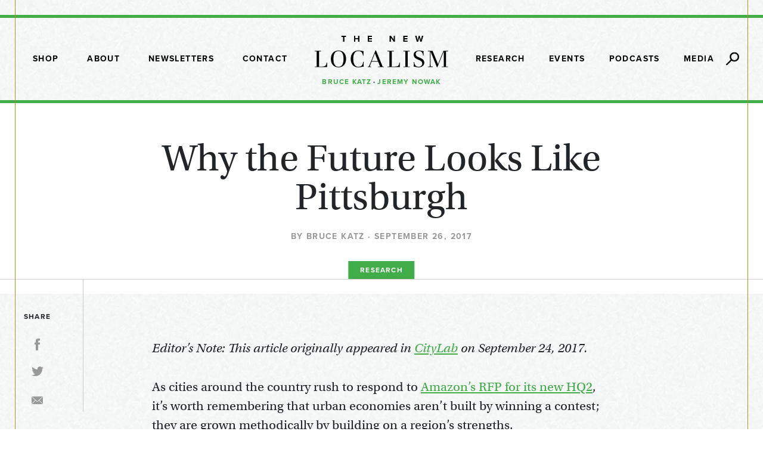

--- FILE ---
content_type: text/html; charset=UTF-8
request_url: https://www.thenewlocalism.com/research/why-the-future-looks-like-pittsburgh/
body_size: 10391
content:
<!DOCTYPE html>
<html>
<head>
    <meta charset="utf-8">
    <meta http-equiv="X-UA-Compatible" content="IE=edge">
    <meta name='robots' content='index, follow, max-image-preview:large, max-snippet:-1, max-video-preview:-1' />

	<!-- This site is optimized with the Yoast SEO plugin v26.7 - https://yoast.com/wordpress/plugins/seo/ -->
	<title>Why the Future Looks Like Pittsburgh - The New Localism</title>
	<link rel="canonical" href="https://www.thenewlocalism.com/research/why-the-future-looks-like-pittsburgh/" />
	<meta property="og:locale" content="en_US" />
	<meta property="og:type" content="article" />
	<meta property="og:title" content="Why the Future Looks Like Pittsburgh - The New Localism" />
	<meta property="og:description" content="Editor&#8217;s Note: This article originally appeared in CityLab on September 24, 2017. As cities around the country rush to respond to Amazon’s RFP for its new HQ2, it’s worth remembering that urban economies aren’t built by winning a contest; they are grown methodically by building on a region’s strengths. Indeed, the race for long-term prosperity isn’t defined by the [&hellip;]" />
	<meta property="og:url" content="https://www.thenewlocalism.com/research/why-the-future-looks-like-pittsburgh/" />
	<meta property="og:site_name" content="The New Localism" />
	<meta property="article:modified_time" content="2018-03-12T02:59:55+00:00" />
	<meta property="og:image" content="https://www.thenewlocalism.com/wp-content/uploads/2018/03/AAIA_wDGAAAAAQAAAAAAAAnuAAAAJDZlYzlkMzA1LTU3OTEtNDA3YS1iZTUzLWE2ZWZlZTZkMjI3Nw.jpg" />
	<meta name="twitter:card" content="summary_large_image" />
	<meta name="twitter:site" content="@bruce_katz" />
	<meta name="twitter:label1" content="Est. reading time" />
	<meta name="twitter:data1" content="3 minutes" />
	<script type="application/ld+json" class="yoast-schema-graph">{"@context":"https://schema.org","@graph":[{"@type":"WebPage","@id":"https://www.thenewlocalism.com/research/why-the-future-looks-like-pittsburgh/","url":"https://www.thenewlocalism.com/research/why-the-future-looks-like-pittsburgh/","name":"Why the Future Looks Like Pittsburgh - The New Localism","isPartOf":{"@id":"https://www.thenewlocalism.com/#website"},"primaryImageOfPage":{"@id":"https://www.thenewlocalism.com/research/why-the-future-looks-like-pittsburgh/#primaryimage"},"image":{"@id":"https://www.thenewlocalism.com/research/why-the-future-looks-like-pittsburgh/#primaryimage"},"thumbnailUrl":"https://www.thenewlocalism.com/wp-content/uploads/2018/03/AAIA_wDGAAAAAQAAAAAAAAnuAAAAJDZlYzlkMzA1LTU3OTEtNDA3YS1iZTUzLWE2ZWZlZTZkMjI3Nw.jpg","datePublished":"2017-09-27T02:56:22+00:00","dateModified":"2018-03-12T02:59:55+00:00","breadcrumb":{"@id":"https://www.thenewlocalism.com/research/why-the-future-looks-like-pittsburgh/#breadcrumb"},"inLanguage":"en-US","potentialAction":[{"@type":"ReadAction","target":["https://www.thenewlocalism.com/research/why-the-future-looks-like-pittsburgh/"]}]},{"@type":"ImageObject","inLanguage":"en-US","@id":"https://www.thenewlocalism.com/research/why-the-future-looks-like-pittsburgh/#primaryimage","url":"https://www.thenewlocalism.com/wp-content/uploads/2018/03/AAIA_wDGAAAAAQAAAAAAAAnuAAAAJDZlYzlkMzA1LTU3OTEtNDA3YS1iZTUzLWE2ZWZlZTZkMjI3Nw.jpg","contentUrl":"https://www.thenewlocalism.com/wp-content/uploads/2018/03/AAIA_wDGAAAAAQAAAAAAAAnuAAAAJDZlYzlkMzA1LTU3OTEtNDA3YS1iZTUzLWE2ZWZlZTZkMjI3Nw.jpg","width":1999,"height":1846},{"@type":"BreadcrumbList","@id":"https://www.thenewlocalism.com/research/why-the-future-looks-like-pittsburgh/#breadcrumb","itemListElement":[{"@type":"ListItem","position":1,"name":"Home","item":"https://www.thenewlocalism.com/"},{"@type":"ListItem","position":2,"name":"Research","item":"https://www.thenewlocalism.com/research/"},{"@type":"ListItem","position":3,"name":"Why the Future Looks Like Pittsburgh"}]},{"@type":"WebSite","@id":"https://www.thenewlocalism.com/#website","url":"https://www.thenewlocalism.com/","name":"The New Localism","description":"Bruce Katz &amp; Jeremy Nowak","publisher":{"@id":"https://www.thenewlocalism.com/#organization"},"potentialAction":[{"@type":"SearchAction","target":{"@type":"EntryPoint","urlTemplate":"https://www.thenewlocalism.com/?s={search_term_string}"},"query-input":{"@type":"PropertyValueSpecification","valueRequired":true,"valueName":"search_term_string"}}],"inLanguage":"en-US"},{"@type":"Organization","@id":"https://www.thenewlocalism.com/#organization","name":"The New Localism","url":"https://www.thenewlocalism.com/","logo":{"@type":"ImageObject","inLanguage":"en-US","@id":"https://www.thenewlocalism.com/#/schema/logo/image/","url":"https://www.thenewlocalism.com/wp-content/uploads/2018/03/social-share.jpg","contentUrl":"https://www.thenewlocalism.com/wp-content/uploads/2018/03/social-share.jpg","width":1200,"height":630,"caption":"The New Localism"},"image":{"@id":"https://www.thenewlocalism.com/#/schema/logo/image/"},"sameAs":["https://x.com/bruce_katz"]}]}</script>
	<!-- / Yoast SEO plugin. -->


<link rel='dns-prefetch' href='//ajax.googleapis.com' />
<link rel='dns-prefetch' href='//cdnjs.cloudflare.com' />
<link rel='dns-prefetch' href='//use.typekit.net' />
		<!-- This site uses the Google Analytics by MonsterInsights plugin v9.11.1 - Using Analytics tracking - https://www.monsterinsights.com/ -->
		<!-- Note: MonsterInsights is not currently configured on this site. The site owner needs to authenticate with Google Analytics in the MonsterInsights settings panel. -->
					<!-- No tracking code set -->
				<!-- / Google Analytics by MonsterInsights -->
		<style id='wp-img-auto-sizes-contain-inline-css' type='text/css'>
img:is([sizes=auto i],[sizes^="auto," i]){contain-intrinsic-size:3000px 1500px}
/*# sourceURL=wp-img-auto-sizes-contain-inline-css */
</style>
<style id='wp-emoji-styles-inline-css' type='text/css'>

	img.wp-smiley, img.emoji {
		display: inline !important;
		border: none !important;
		box-shadow: none !important;
		height: 1em !important;
		width: 1em !important;
		margin: 0 0.07em !important;
		vertical-align: -0.1em !important;
		background: none !important;
		padding: 0 !important;
	}
/*# sourceURL=wp-emoji-styles-inline-css */
</style>
<style id='wp-block-library-inline-css' type='text/css'>
:root{--wp-block-synced-color:#7a00df;--wp-block-synced-color--rgb:122,0,223;--wp-bound-block-color:var(--wp-block-synced-color);--wp-editor-canvas-background:#ddd;--wp-admin-theme-color:#007cba;--wp-admin-theme-color--rgb:0,124,186;--wp-admin-theme-color-darker-10:#006ba1;--wp-admin-theme-color-darker-10--rgb:0,107,160.5;--wp-admin-theme-color-darker-20:#005a87;--wp-admin-theme-color-darker-20--rgb:0,90,135;--wp-admin-border-width-focus:2px}@media (min-resolution:192dpi){:root{--wp-admin-border-width-focus:1.5px}}.wp-element-button{cursor:pointer}:root .has-very-light-gray-background-color{background-color:#eee}:root .has-very-dark-gray-background-color{background-color:#313131}:root .has-very-light-gray-color{color:#eee}:root .has-very-dark-gray-color{color:#313131}:root .has-vivid-green-cyan-to-vivid-cyan-blue-gradient-background{background:linear-gradient(135deg,#00d084,#0693e3)}:root .has-purple-crush-gradient-background{background:linear-gradient(135deg,#34e2e4,#4721fb 50%,#ab1dfe)}:root .has-hazy-dawn-gradient-background{background:linear-gradient(135deg,#faaca8,#dad0ec)}:root .has-subdued-olive-gradient-background{background:linear-gradient(135deg,#fafae1,#67a671)}:root .has-atomic-cream-gradient-background{background:linear-gradient(135deg,#fdd79a,#004a59)}:root .has-nightshade-gradient-background{background:linear-gradient(135deg,#330968,#31cdcf)}:root .has-midnight-gradient-background{background:linear-gradient(135deg,#020381,#2874fc)}:root{--wp--preset--font-size--normal:16px;--wp--preset--font-size--huge:42px}.has-regular-font-size{font-size:1em}.has-larger-font-size{font-size:2.625em}.has-normal-font-size{font-size:var(--wp--preset--font-size--normal)}.has-huge-font-size{font-size:var(--wp--preset--font-size--huge)}.has-text-align-center{text-align:center}.has-text-align-left{text-align:left}.has-text-align-right{text-align:right}.has-fit-text{white-space:nowrap!important}#end-resizable-editor-section{display:none}.aligncenter{clear:both}.items-justified-left{justify-content:flex-start}.items-justified-center{justify-content:center}.items-justified-right{justify-content:flex-end}.items-justified-space-between{justify-content:space-between}.screen-reader-text{border:0;clip-path:inset(50%);height:1px;margin:-1px;overflow:hidden;padding:0;position:absolute;width:1px;word-wrap:normal!important}.screen-reader-text:focus{background-color:#ddd;clip-path:none;color:#444;display:block;font-size:1em;height:auto;left:5px;line-height:normal;padding:15px 23px 14px;text-decoration:none;top:5px;width:auto;z-index:100000}html :where(.has-border-color){border-style:solid}html :where([style*=border-top-color]){border-top-style:solid}html :where([style*=border-right-color]){border-right-style:solid}html :where([style*=border-bottom-color]){border-bottom-style:solid}html :where([style*=border-left-color]){border-left-style:solid}html :where([style*=border-width]){border-style:solid}html :where([style*=border-top-width]){border-top-style:solid}html :where([style*=border-right-width]){border-right-style:solid}html :where([style*=border-bottom-width]){border-bottom-style:solid}html :where([style*=border-left-width]){border-left-style:solid}html :where(img[class*=wp-image-]){height:auto;max-width:100%}:where(figure){margin:0 0 1em}html :where(.is-position-sticky){--wp-admin--admin-bar--position-offset:var(--wp-admin--admin-bar--height,0px)}@media screen and (max-width:600px){html :where(.is-position-sticky){--wp-admin--admin-bar--position-offset:0px}}

/*# sourceURL=wp-block-library-inline-css */
</style><style id='global-styles-inline-css' type='text/css'>
:root{--wp--preset--aspect-ratio--square: 1;--wp--preset--aspect-ratio--4-3: 4/3;--wp--preset--aspect-ratio--3-4: 3/4;--wp--preset--aspect-ratio--3-2: 3/2;--wp--preset--aspect-ratio--2-3: 2/3;--wp--preset--aspect-ratio--16-9: 16/9;--wp--preset--aspect-ratio--9-16: 9/16;--wp--preset--color--black: #000000;--wp--preset--color--cyan-bluish-gray: #abb8c3;--wp--preset--color--white: #ffffff;--wp--preset--color--pale-pink: #f78da7;--wp--preset--color--vivid-red: #cf2e2e;--wp--preset--color--luminous-vivid-orange: #ff6900;--wp--preset--color--luminous-vivid-amber: #fcb900;--wp--preset--color--light-green-cyan: #7bdcb5;--wp--preset--color--vivid-green-cyan: #00d084;--wp--preset--color--pale-cyan-blue: #8ed1fc;--wp--preset--color--vivid-cyan-blue: #0693e3;--wp--preset--color--vivid-purple: #9b51e0;--wp--preset--gradient--vivid-cyan-blue-to-vivid-purple: linear-gradient(135deg,rgb(6,147,227) 0%,rgb(155,81,224) 100%);--wp--preset--gradient--light-green-cyan-to-vivid-green-cyan: linear-gradient(135deg,rgb(122,220,180) 0%,rgb(0,208,130) 100%);--wp--preset--gradient--luminous-vivid-amber-to-luminous-vivid-orange: linear-gradient(135deg,rgb(252,185,0) 0%,rgb(255,105,0) 100%);--wp--preset--gradient--luminous-vivid-orange-to-vivid-red: linear-gradient(135deg,rgb(255,105,0) 0%,rgb(207,46,46) 100%);--wp--preset--gradient--very-light-gray-to-cyan-bluish-gray: linear-gradient(135deg,rgb(238,238,238) 0%,rgb(169,184,195) 100%);--wp--preset--gradient--cool-to-warm-spectrum: linear-gradient(135deg,rgb(74,234,220) 0%,rgb(151,120,209) 20%,rgb(207,42,186) 40%,rgb(238,44,130) 60%,rgb(251,105,98) 80%,rgb(254,248,76) 100%);--wp--preset--gradient--blush-light-purple: linear-gradient(135deg,rgb(255,206,236) 0%,rgb(152,150,240) 100%);--wp--preset--gradient--blush-bordeaux: linear-gradient(135deg,rgb(254,205,165) 0%,rgb(254,45,45) 50%,rgb(107,0,62) 100%);--wp--preset--gradient--luminous-dusk: linear-gradient(135deg,rgb(255,203,112) 0%,rgb(199,81,192) 50%,rgb(65,88,208) 100%);--wp--preset--gradient--pale-ocean: linear-gradient(135deg,rgb(255,245,203) 0%,rgb(182,227,212) 50%,rgb(51,167,181) 100%);--wp--preset--gradient--electric-grass: linear-gradient(135deg,rgb(202,248,128) 0%,rgb(113,206,126) 100%);--wp--preset--gradient--midnight: linear-gradient(135deg,rgb(2,3,129) 0%,rgb(40,116,252) 100%);--wp--preset--font-size--small: 13px;--wp--preset--font-size--medium: 20px;--wp--preset--font-size--large: 36px;--wp--preset--font-size--x-large: 42px;--wp--preset--spacing--20: 0.44rem;--wp--preset--spacing--30: 0.67rem;--wp--preset--spacing--40: 1rem;--wp--preset--spacing--50: 1.5rem;--wp--preset--spacing--60: 2.25rem;--wp--preset--spacing--70: 3.38rem;--wp--preset--spacing--80: 5.06rem;--wp--preset--shadow--natural: 6px 6px 9px rgba(0, 0, 0, 0.2);--wp--preset--shadow--deep: 12px 12px 50px rgba(0, 0, 0, 0.4);--wp--preset--shadow--sharp: 6px 6px 0px rgba(0, 0, 0, 0.2);--wp--preset--shadow--outlined: 6px 6px 0px -3px rgb(255, 255, 255), 6px 6px rgb(0, 0, 0);--wp--preset--shadow--crisp: 6px 6px 0px rgb(0, 0, 0);}:where(.is-layout-flex){gap: 0.5em;}:where(.is-layout-grid){gap: 0.5em;}body .is-layout-flex{display: flex;}.is-layout-flex{flex-wrap: wrap;align-items: center;}.is-layout-flex > :is(*, div){margin: 0;}body .is-layout-grid{display: grid;}.is-layout-grid > :is(*, div){margin: 0;}:where(.wp-block-columns.is-layout-flex){gap: 2em;}:where(.wp-block-columns.is-layout-grid){gap: 2em;}:where(.wp-block-post-template.is-layout-flex){gap: 1.25em;}:where(.wp-block-post-template.is-layout-grid){gap: 1.25em;}.has-black-color{color: var(--wp--preset--color--black) !important;}.has-cyan-bluish-gray-color{color: var(--wp--preset--color--cyan-bluish-gray) !important;}.has-white-color{color: var(--wp--preset--color--white) !important;}.has-pale-pink-color{color: var(--wp--preset--color--pale-pink) !important;}.has-vivid-red-color{color: var(--wp--preset--color--vivid-red) !important;}.has-luminous-vivid-orange-color{color: var(--wp--preset--color--luminous-vivid-orange) !important;}.has-luminous-vivid-amber-color{color: var(--wp--preset--color--luminous-vivid-amber) !important;}.has-light-green-cyan-color{color: var(--wp--preset--color--light-green-cyan) !important;}.has-vivid-green-cyan-color{color: var(--wp--preset--color--vivid-green-cyan) !important;}.has-pale-cyan-blue-color{color: var(--wp--preset--color--pale-cyan-blue) !important;}.has-vivid-cyan-blue-color{color: var(--wp--preset--color--vivid-cyan-blue) !important;}.has-vivid-purple-color{color: var(--wp--preset--color--vivid-purple) !important;}.has-black-background-color{background-color: var(--wp--preset--color--black) !important;}.has-cyan-bluish-gray-background-color{background-color: var(--wp--preset--color--cyan-bluish-gray) !important;}.has-white-background-color{background-color: var(--wp--preset--color--white) !important;}.has-pale-pink-background-color{background-color: var(--wp--preset--color--pale-pink) !important;}.has-vivid-red-background-color{background-color: var(--wp--preset--color--vivid-red) !important;}.has-luminous-vivid-orange-background-color{background-color: var(--wp--preset--color--luminous-vivid-orange) !important;}.has-luminous-vivid-amber-background-color{background-color: var(--wp--preset--color--luminous-vivid-amber) !important;}.has-light-green-cyan-background-color{background-color: var(--wp--preset--color--light-green-cyan) !important;}.has-vivid-green-cyan-background-color{background-color: var(--wp--preset--color--vivid-green-cyan) !important;}.has-pale-cyan-blue-background-color{background-color: var(--wp--preset--color--pale-cyan-blue) !important;}.has-vivid-cyan-blue-background-color{background-color: var(--wp--preset--color--vivid-cyan-blue) !important;}.has-vivid-purple-background-color{background-color: var(--wp--preset--color--vivid-purple) !important;}.has-black-border-color{border-color: var(--wp--preset--color--black) !important;}.has-cyan-bluish-gray-border-color{border-color: var(--wp--preset--color--cyan-bluish-gray) !important;}.has-white-border-color{border-color: var(--wp--preset--color--white) !important;}.has-pale-pink-border-color{border-color: var(--wp--preset--color--pale-pink) !important;}.has-vivid-red-border-color{border-color: var(--wp--preset--color--vivid-red) !important;}.has-luminous-vivid-orange-border-color{border-color: var(--wp--preset--color--luminous-vivid-orange) !important;}.has-luminous-vivid-amber-border-color{border-color: var(--wp--preset--color--luminous-vivid-amber) !important;}.has-light-green-cyan-border-color{border-color: var(--wp--preset--color--light-green-cyan) !important;}.has-vivid-green-cyan-border-color{border-color: var(--wp--preset--color--vivid-green-cyan) !important;}.has-pale-cyan-blue-border-color{border-color: var(--wp--preset--color--pale-cyan-blue) !important;}.has-vivid-cyan-blue-border-color{border-color: var(--wp--preset--color--vivid-cyan-blue) !important;}.has-vivid-purple-border-color{border-color: var(--wp--preset--color--vivid-purple) !important;}.has-vivid-cyan-blue-to-vivid-purple-gradient-background{background: var(--wp--preset--gradient--vivid-cyan-blue-to-vivid-purple) !important;}.has-light-green-cyan-to-vivid-green-cyan-gradient-background{background: var(--wp--preset--gradient--light-green-cyan-to-vivid-green-cyan) !important;}.has-luminous-vivid-amber-to-luminous-vivid-orange-gradient-background{background: var(--wp--preset--gradient--luminous-vivid-amber-to-luminous-vivid-orange) !important;}.has-luminous-vivid-orange-to-vivid-red-gradient-background{background: var(--wp--preset--gradient--luminous-vivid-orange-to-vivid-red) !important;}.has-very-light-gray-to-cyan-bluish-gray-gradient-background{background: var(--wp--preset--gradient--very-light-gray-to-cyan-bluish-gray) !important;}.has-cool-to-warm-spectrum-gradient-background{background: var(--wp--preset--gradient--cool-to-warm-spectrum) !important;}.has-blush-light-purple-gradient-background{background: var(--wp--preset--gradient--blush-light-purple) !important;}.has-blush-bordeaux-gradient-background{background: var(--wp--preset--gradient--blush-bordeaux) !important;}.has-luminous-dusk-gradient-background{background: var(--wp--preset--gradient--luminous-dusk) !important;}.has-pale-ocean-gradient-background{background: var(--wp--preset--gradient--pale-ocean) !important;}.has-electric-grass-gradient-background{background: var(--wp--preset--gradient--electric-grass) !important;}.has-midnight-gradient-background{background: var(--wp--preset--gradient--midnight) !important;}.has-small-font-size{font-size: var(--wp--preset--font-size--small) !important;}.has-medium-font-size{font-size: var(--wp--preset--font-size--medium) !important;}.has-large-font-size{font-size: var(--wp--preset--font-size--large) !important;}.has-x-large-font-size{font-size: var(--wp--preset--font-size--x-large) !important;}
/*# sourceURL=global-styles-inline-css */
</style>

<style id='classic-theme-styles-inline-css' type='text/css'>
/*! This file is auto-generated */
.wp-block-button__link{color:#fff;background-color:#32373c;border-radius:9999px;box-shadow:none;text-decoration:none;padding:calc(.667em + 2px) calc(1.333em + 2px);font-size:1.125em}.wp-block-file__button{background:#32373c;color:#fff;text-decoration:none}
/*# sourceURL=/wp-includes/css/classic-themes.min.css */
</style>
<link rel='stylesheet' id='theme_css-css' href='https://www.thenewlocalism.com/wp-content/themes/newlocalism/assets/style-32d367e387.min.css' type='text/css' media='all' />
<link rel='stylesheet' id='theme_fonts-css' href='https://use.typekit.net/inr5jfl.css' type='text/css' media='all' />
<script type="text/javascript" src="//ajax.googleapis.com/ajax/libs/jquery/3.3.1/jquery.min.js" id="jquery-js"></script>
	<link rel="icon" type="image/png" href="https://www.thenewlocalism.com/wp-content/themes/newlocalism/assets/images/favicon.png">
    <meta name="viewport" content="width=device-width, initial-scale=1">
    </head>
<body class="wp-singular nl_research-template-default single single-nl_research postid-137 wp-theme-newlocalism why-the-future-looks-like-pittsburgh">
    
    <div class="app-wrapper">
    	<div class="app-container">

			<nav class="header-primary">
				<div class="header-wrap container">
					<div class="header-wrap-row">
						<div class="reveal primary-navigation primary-navigation-left col-md-5"><ul id="menu-primary-left" class="menu"><li id="menu-item-58" class="menu-item menu-item-type-post_type menu-item-object-page menu-item-58"><a href="https://www.thenewlocalism.com/shop/">Shop</a></li>
<li id="menu-item-42" class="menu-item menu-item-type-post_type menu-item-object-page menu-item-42"><a href="https://www.thenewlocalism.com/about/">About</a></li>
<li id="menu-item-59" class="menu-item menu-item-type-post_type_archive menu-item-object-nl_newsletter menu-item-59"><a href="https://www.thenewlocalism.com/newsletters/">Newsletters</a></li>
<li id="menu-item-60" class="menu-item menu-item-type-post_type menu-item-object-page menu-item-60"><a href="https://www.thenewlocalism.com/contact/">Contact</a></li>
</ul></div>
						<div class="brand-container col-md-3 col-lg-2">
							<a class="navbar-brand reveal" href="https://www.thenewlocalism.com">
								<svg version="1.1" id="Layer_1" xmlns="http://www.w3.org/2000/svg" xmlns:xlink="http://www.w3.org/1999/xlink" x="0px" y="0px"
	 viewBox="0 0 689.7 163.1" style="enable-background:new 0 0 689.7 163.1;" xml:space="preserve">
<g>
	<path d="M147,30.9V5.8h-9V0h24.6v5.8h-9v25.1H147z"/>
	<path d="M224.9,30.9v-13h-14.6v13h-6.6V0.1h6.6v12.1h14.6V0.1h6.6v30.8H224.9z"/>
	<path d="M274.6,30.9V0.1h21.8v5.8h-15.3v6.5H296v5.8h-14.9v7h15.3V31L274.6,30.9L274.6,30.9z"/>
	<path d="M408.7,30.9L394,10.8v20.1h-6.6V0.1h6.8l14.3,19.4V0.1h6.6v30.8H408.7z"/>
	<path d="M458.2,30.9V0.1H480v5.8h-15.3v6.5h15v5.8h-15v7H480V31L458.2,30.9L458.2,30.9z"/>
	<path d="M545.7,30.9l-5.4-21.2l-5.4,21.2h-7l-8.8-30.8h7.4l5.4,22.3l5.9-22.3h5.1l5.8,22.3l5.4-22.3h7.4l-8.8,30.8H545.7z"/>
</g>
<g>
	<path d="M0,158.9h10.6V80.4H0v-2.9c5.8,0.1,10.6,0.4,16.6,0.4s10.8-0.2,16.6-0.4v2.9H22.6v78.5h17.5c19.1,0,20.8-11.2,21.6-20.7
		h2.9c-0.1,3.8-0.4,7.4-0.4,11.5c0,4.3,0.2,8.8,0.4,12c-5.5-0.1-20.1-0.4-32.9-0.4c-10.2,0-23.7,0.2-31.7,0.4V158.9z"/>
	<path d="M83.9,119.6c0-27.7,16.2-43.5,39.3-43.5s39.3,15.7,39.3,43.5c0,27.7-16.2,43.5-39.3,43.5S83.9,147.3,83.9,119.6z
		 M123.2,160.2c19.9,0,26.1-18.5,26.1-40.6S143.2,79,123.2,79s-26.1,18.5-26.1,40.6S103.2,160.2,123.2,160.2z"/>
	<path d="M253.6,134.4c-0.1,4.2-0.4,8.4-0.4,12.6c0,4.1,0.2,8.2,0.4,12.4c-7.7,0-17.7,3.7-27.7,3.7c-25.9,0-39.5-18.1-39.5-43.5
		s13.6-43.5,39.5-43.5c11.9,0,20.2,3,26.8,3.2c-0.1,3.8-0.4,7.8-0.4,11.8s0.2,8.8,0.4,12h-3c-1.4-10.2-5.2-24.1-23.9-24.1
		c-19,0-26.3,17.9-26.3,40.6s7.3,40.6,26.3,40.6c21.3,0,24.3-17.1,24.7-25.8L253.6,134.4L253.6,134.4z"/>
	<path d="M274.2,158.9h5.2c2-3.2,3.8-7.1,8.6-18.7l26.1-64h3.2l34,82.7h6.6v2.9c-4.2-0.1-8.3-0.4-12.5-0.4c-5.8,0-11.5,0.2-17.4,0.4
		v-2.9h10.1l-10.2-25.3h-33.7l-3,7.6c-3.5,8.5-5,13.7-6.1,17.8h7.6v2.9c-3.2-0.1-6.6-0.4-10-0.4c-2.8,0-5.6,0.2-8.4,0.4L274.2,158.9
		L274.2,158.9z M295.2,130.7h31.6l-15.7-39.5L295.2,130.7z"/>
	<path d="M376,158.9h10.6V80.4H376v-2.9c5.8,0.1,10.6,0.4,16.6,0.4s10.8-0.2,16.6-0.4v2.9h-10.6v78.5h17.5
		c19.1,0,20.8-11.2,21.6-20.7h2.9c-0.1,3.8-0.4,7.4-0.4,11.5c0,4.3,0.2,8.8,0.4,12c-5.5-0.1-20.1-0.4-32.9-0.4
		c-10.2,0-23.7,0.2-31.7,0.4L376,158.9L376,158.9z"/>
	<path d="M458.3,158.9h10.6V80.4h-10.6v-2.9c5.8,0.1,10.6,0.4,16.6,0.4s10.8-0.2,16.6-0.4v2.9h-10.6v78.5h10.6v2.9
		c-5.8-0.1-10.6-0.4-16.6-0.4s-10.8,0.2-16.6,0.4V158.9z"/>
	<path d="M559.9,101.2c-0.4-7-3.5-22.2-20.9-22.2c-9.6,0-16.9,6.1-16.9,14.2c0,10,6.5,13.7,15.3,17.5c13.1,5.8,29.1,10.8,29.1,27.9
		c0,14.9-13,24.5-28.2,24.5c-9.6,0-21.4-3.6-26.4-4c0.1-3.6,0.4-7.7,0.4-11.2c0-4-0.2-7.7-0.4-11.8h2.9c0,6.5,3.5,24,21.9,24
		c11.9,0,19.1-7,19.1-16.7c0-8.8-7.2-14.5-16-18.1c-10.9-4.3-28.3-10-28.3-27.7c0-12.7,12.2-21.5,27.7-21.5c9.2,0,18.4,3,23.8,3.4
		c-0.1,3.1-0.4,7.2-0.4,11c0,3.7,0.2,7.2,0.4,10.7L559.9,101.2L559.9,101.2z"/>
	<path d="M584.8,158.9h9.4c0.5-4.3,1.2-9.8,1.2-17.9V80.4h-10.6v-2.9c4.7,0.1,9.5,0.4,14.2,0.4c3.4,0,6.7-0.2,10-0.4l28.5,69l28-69
		c3.1,0.1,6,0.4,9.8,0.4c5,0,9.5-0.2,14.4-0.4v2.9h-10.6v78.5h10.6v2.9c-5.8-0.1-10.6-0.4-16.6-0.4s-10.8,0.2-16.6,0.4v-2.9h10.6
		V81.1h-0.2l-32.2,80.3H631l-32.3-79.9h-0.2v59.4c0,8,0.7,13.6,1.2,17.9h9.4v2.9c-4-0.1-8.2-0.4-12.1-0.4c-4.1,0-8.2,0.2-12.1,0.4
		v-2.8H584.8z"/>
</g>
</svg>
							</a>
							<div class="authors">
								<a href="https://www.thenewlocalism.com/bruce-katz/" class="reveal">Bruce Katz</a>
								<span>&middot;</span>
								<a href="https://www.thenewlocalism.com/jeremy-nowak/" class="reveal">Jeremy Nowak</a>
							</div>
						</div>

						<div class="reveal primary-navigation primary-navigation-right col-md-5"><ul id="menu-primary-right" class="menu"><li id="menu-item-244" class="menu-item menu-item-type-post_type_archive menu-item-object-nl_research menu-item-244"><a href="https://www.thenewlocalism.com/research/">Research</a></li>
<li id="menu-item-47" class="menu-item menu-item-type-post_type_archive menu-item-object-nl_event menu-item-47"><a href="https://www.thenewlocalism.com/events/">Events</a></li>
<li id="menu-item-48" class="menu-item menu-item-type-post_type_archive menu-item-object-nl_podcast menu-item-48"><a href="https://www.thenewlocalism.com/podcasts/">Podcasts</a></li>
<li id="menu-item-49" class="menu-item menu-item-type-post_type_archive menu-item-object-nl_media menu-item-49"><a href="https://www.thenewlocalism.com/media/">Media</a></li>
</ul></div>
						<button class="nav-toggler btn collapsed" type="button" data-toggle="collapse" data-target="#navbar-mobile">
							<svg xmlns="http://www.w3.org/2000/svg" viewBox="0 0 112.58 70"><title>icon-menu</title><line x1="5" y1="65" x2="83.67" y2="65" style="fill:none;stroke:#000;stroke-linecap:round;stroke-linejoin:round;stroke-width:10px"/><line x1="5" y1="35" x2="59" y2="35" style="fill:none;stroke:#000;stroke-linecap:round;stroke-linejoin:round;stroke-width:10px"/><line x1="5" y1="5" x2="107.58" y2="5" style="fill:none;stroke:#000;stroke-linecap:round;stroke-linejoin:round;stroke-width:10px"/></svg>						</button>

						<button class="search-toggler btn collapsed" type="button" data-toggle="collapse" data-target="#navbar-search">
							<svg xmlns="http://www.w3.org/2000/svg" viewBox="0 0 89.3 89.3"><title>icon-search</title><line x1="5" y1="84.3" x2="36.62" y2="52.68" style="fill:none;stroke:#000;stroke-linecap:round;stroke-linejoin:round;stroke-width:10px"/><circle cx="57" cy="32.3" r="27.3" style="fill:none;stroke:#000;stroke-linecap:round;stroke-linejoin:round;stroke-width:10px"/></svg>						</button>

					</div>
				</div>

				<div id="navbar-mobile" class="collapse header-mobile-nav">
					<div class="overlay-inner">
						<div class="brand-container col-md-3 col-lg-2">
							<a class="navbar-brand" href="https://www.thenewlocalism.com">
								<svg version="1.1" id="Layer_1" xmlns="http://www.w3.org/2000/svg" xmlns:xlink="http://www.w3.org/1999/xlink" x="0px" y="0px"
	 viewBox="0 0 689.7 163.1" style="enable-background:new 0 0 689.7 163.1;" xml:space="preserve">
<g>
	<path d="M147,30.9V5.8h-9V0h24.6v5.8h-9v25.1H147z"/>
	<path d="M224.9,30.9v-13h-14.6v13h-6.6V0.1h6.6v12.1h14.6V0.1h6.6v30.8H224.9z"/>
	<path d="M274.6,30.9V0.1h21.8v5.8h-15.3v6.5H296v5.8h-14.9v7h15.3V31L274.6,30.9L274.6,30.9z"/>
	<path d="M408.7,30.9L394,10.8v20.1h-6.6V0.1h6.8l14.3,19.4V0.1h6.6v30.8H408.7z"/>
	<path d="M458.2,30.9V0.1H480v5.8h-15.3v6.5h15v5.8h-15v7H480V31L458.2,30.9L458.2,30.9z"/>
	<path d="M545.7,30.9l-5.4-21.2l-5.4,21.2h-7l-8.8-30.8h7.4l5.4,22.3l5.9-22.3h5.1l5.8,22.3l5.4-22.3h7.4l-8.8,30.8H545.7z"/>
</g>
<g>
	<path d="M0,158.9h10.6V80.4H0v-2.9c5.8,0.1,10.6,0.4,16.6,0.4s10.8-0.2,16.6-0.4v2.9H22.6v78.5h17.5c19.1,0,20.8-11.2,21.6-20.7
		h2.9c-0.1,3.8-0.4,7.4-0.4,11.5c0,4.3,0.2,8.8,0.4,12c-5.5-0.1-20.1-0.4-32.9-0.4c-10.2,0-23.7,0.2-31.7,0.4V158.9z"/>
	<path d="M83.9,119.6c0-27.7,16.2-43.5,39.3-43.5s39.3,15.7,39.3,43.5c0,27.7-16.2,43.5-39.3,43.5S83.9,147.3,83.9,119.6z
		 M123.2,160.2c19.9,0,26.1-18.5,26.1-40.6S143.2,79,123.2,79s-26.1,18.5-26.1,40.6S103.2,160.2,123.2,160.2z"/>
	<path d="M253.6,134.4c-0.1,4.2-0.4,8.4-0.4,12.6c0,4.1,0.2,8.2,0.4,12.4c-7.7,0-17.7,3.7-27.7,3.7c-25.9,0-39.5-18.1-39.5-43.5
		s13.6-43.5,39.5-43.5c11.9,0,20.2,3,26.8,3.2c-0.1,3.8-0.4,7.8-0.4,11.8s0.2,8.8,0.4,12h-3c-1.4-10.2-5.2-24.1-23.9-24.1
		c-19,0-26.3,17.9-26.3,40.6s7.3,40.6,26.3,40.6c21.3,0,24.3-17.1,24.7-25.8L253.6,134.4L253.6,134.4z"/>
	<path d="M274.2,158.9h5.2c2-3.2,3.8-7.1,8.6-18.7l26.1-64h3.2l34,82.7h6.6v2.9c-4.2-0.1-8.3-0.4-12.5-0.4c-5.8,0-11.5,0.2-17.4,0.4
		v-2.9h10.1l-10.2-25.3h-33.7l-3,7.6c-3.5,8.5-5,13.7-6.1,17.8h7.6v2.9c-3.2-0.1-6.6-0.4-10-0.4c-2.8,0-5.6,0.2-8.4,0.4L274.2,158.9
		L274.2,158.9z M295.2,130.7h31.6l-15.7-39.5L295.2,130.7z"/>
	<path d="M376,158.9h10.6V80.4H376v-2.9c5.8,0.1,10.6,0.4,16.6,0.4s10.8-0.2,16.6-0.4v2.9h-10.6v78.5h17.5
		c19.1,0,20.8-11.2,21.6-20.7h2.9c-0.1,3.8-0.4,7.4-0.4,11.5c0,4.3,0.2,8.8,0.4,12c-5.5-0.1-20.1-0.4-32.9-0.4
		c-10.2,0-23.7,0.2-31.7,0.4L376,158.9L376,158.9z"/>
	<path d="M458.3,158.9h10.6V80.4h-10.6v-2.9c5.8,0.1,10.6,0.4,16.6,0.4s10.8-0.2,16.6-0.4v2.9h-10.6v78.5h10.6v2.9
		c-5.8-0.1-10.6-0.4-16.6-0.4s-10.8,0.2-16.6,0.4V158.9z"/>
	<path d="M559.9,101.2c-0.4-7-3.5-22.2-20.9-22.2c-9.6,0-16.9,6.1-16.9,14.2c0,10,6.5,13.7,15.3,17.5c13.1,5.8,29.1,10.8,29.1,27.9
		c0,14.9-13,24.5-28.2,24.5c-9.6,0-21.4-3.6-26.4-4c0.1-3.6,0.4-7.7,0.4-11.2c0-4-0.2-7.7-0.4-11.8h2.9c0,6.5,3.5,24,21.9,24
		c11.9,0,19.1-7,19.1-16.7c0-8.8-7.2-14.5-16-18.1c-10.9-4.3-28.3-10-28.3-27.7c0-12.7,12.2-21.5,27.7-21.5c9.2,0,18.4,3,23.8,3.4
		c-0.1,3.1-0.4,7.2-0.4,11c0,3.7,0.2,7.2,0.4,10.7L559.9,101.2L559.9,101.2z"/>
	<path d="M584.8,158.9h9.4c0.5-4.3,1.2-9.8,1.2-17.9V80.4h-10.6v-2.9c4.7,0.1,9.5,0.4,14.2,0.4c3.4,0,6.7-0.2,10-0.4l28.5,69l28-69
		c3.1,0.1,6,0.4,9.8,0.4c5,0,9.5-0.2,14.4-0.4v2.9h-10.6v78.5h10.6v2.9c-5.8-0.1-10.6-0.4-16.6-0.4s-10.8,0.2-16.6,0.4v-2.9h10.6
		V81.1h-0.2l-32.2,80.3H631l-32.3-79.9h-0.2v59.4c0,8,0.7,13.6,1.2,17.9h9.4v2.9c-4-0.1-8.2-0.4-12.1-0.4c-4.1,0-8.2,0.2-12.1,0.4
		v-2.8H584.8z"/>
</g>
</svg>
							</a>
							<div class="authors">
								<a href="https://www.thenewlocalism.com/bruce-katz/">Bruce Katz</a>
								<span>&middot;</span>
								<a href="https://www.thenewlocalism.com/jeremy-nowak/">Jeremy Nowak</a>
							</div>
						</div>

						<!-- <div class="brand-container">
							<a class="navbar-brand" href="https://www.thenewlocalism.com">
								<svg version="1.1" id="Layer_1" xmlns="http://www.w3.org/2000/svg" xmlns:xlink="http://www.w3.org/1999/xlink" x="0px" y="0px"
	 viewBox="0 0 689.7 163.1" style="enable-background:new 0 0 689.7 163.1;" xml:space="preserve">
<g>
	<path d="M147,30.9V5.8h-9V0h24.6v5.8h-9v25.1H147z"/>
	<path d="M224.9,30.9v-13h-14.6v13h-6.6V0.1h6.6v12.1h14.6V0.1h6.6v30.8H224.9z"/>
	<path d="M274.6,30.9V0.1h21.8v5.8h-15.3v6.5H296v5.8h-14.9v7h15.3V31L274.6,30.9L274.6,30.9z"/>
	<path d="M408.7,30.9L394,10.8v20.1h-6.6V0.1h6.8l14.3,19.4V0.1h6.6v30.8H408.7z"/>
	<path d="M458.2,30.9V0.1H480v5.8h-15.3v6.5h15v5.8h-15v7H480V31L458.2,30.9L458.2,30.9z"/>
	<path d="M545.7,30.9l-5.4-21.2l-5.4,21.2h-7l-8.8-30.8h7.4l5.4,22.3l5.9-22.3h5.1l5.8,22.3l5.4-22.3h7.4l-8.8,30.8H545.7z"/>
</g>
<g>
	<path d="M0,158.9h10.6V80.4H0v-2.9c5.8,0.1,10.6,0.4,16.6,0.4s10.8-0.2,16.6-0.4v2.9H22.6v78.5h17.5c19.1,0,20.8-11.2,21.6-20.7
		h2.9c-0.1,3.8-0.4,7.4-0.4,11.5c0,4.3,0.2,8.8,0.4,12c-5.5-0.1-20.1-0.4-32.9-0.4c-10.2,0-23.7,0.2-31.7,0.4V158.9z"/>
	<path d="M83.9,119.6c0-27.7,16.2-43.5,39.3-43.5s39.3,15.7,39.3,43.5c0,27.7-16.2,43.5-39.3,43.5S83.9,147.3,83.9,119.6z
		 M123.2,160.2c19.9,0,26.1-18.5,26.1-40.6S143.2,79,123.2,79s-26.1,18.5-26.1,40.6S103.2,160.2,123.2,160.2z"/>
	<path d="M253.6,134.4c-0.1,4.2-0.4,8.4-0.4,12.6c0,4.1,0.2,8.2,0.4,12.4c-7.7,0-17.7,3.7-27.7,3.7c-25.9,0-39.5-18.1-39.5-43.5
		s13.6-43.5,39.5-43.5c11.9,0,20.2,3,26.8,3.2c-0.1,3.8-0.4,7.8-0.4,11.8s0.2,8.8,0.4,12h-3c-1.4-10.2-5.2-24.1-23.9-24.1
		c-19,0-26.3,17.9-26.3,40.6s7.3,40.6,26.3,40.6c21.3,0,24.3-17.1,24.7-25.8L253.6,134.4L253.6,134.4z"/>
	<path d="M274.2,158.9h5.2c2-3.2,3.8-7.1,8.6-18.7l26.1-64h3.2l34,82.7h6.6v2.9c-4.2-0.1-8.3-0.4-12.5-0.4c-5.8,0-11.5,0.2-17.4,0.4
		v-2.9h10.1l-10.2-25.3h-33.7l-3,7.6c-3.5,8.5-5,13.7-6.1,17.8h7.6v2.9c-3.2-0.1-6.6-0.4-10-0.4c-2.8,0-5.6,0.2-8.4,0.4L274.2,158.9
		L274.2,158.9z M295.2,130.7h31.6l-15.7-39.5L295.2,130.7z"/>
	<path d="M376,158.9h10.6V80.4H376v-2.9c5.8,0.1,10.6,0.4,16.6,0.4s10.8-0.2,16.6-0.4v2.9h-10.6v78.5h17.5
		c19.1,0,20.8-11.2,21.6-20.7h2.9c-0.1,3.8-0.4,7.4-0.4,11.5c0,4.3,0.2,8.8,0.4,12c-5.5-0.1-20.1-0.4-32.9-0.4
		c-10.2,0-23.7,0.2-31.7,0.4L376,158.9L376,158.9z"/>
	<path d="M458.3,158.9h10.6V80.4h-10.6v-2.9c5.8,0.1,10.6,0.4,16.6,0.4s10.8-0.2,16.6-0.4v2.9h-10.6v78.5h10.6v2.9
		c-5.8-0.1-10.6-0.4-16.6-0.4s-10.8,0.2-16.6,0.4V158.9z"/>
	<path d="M559.9,101.2c-0.4-7-3.5-22.2-20.9-22.2c-9.6,0-16.9,6.1-16.9,14.2c0,10,6.5,13.7,15.3,17.5c13.1,5.8,29.1,10.8,29.1,27.9
		c0,14.9-13,24.5-28.2,24.5c-9.6,0-21.4-3.6-26.4-4c0.1-3.6,0.4-7.7,0.4-11.2c0-4-0.2-7.7-0.4-11.8h2.9c0,6.5,3.5,24,21.9,24
		c11.9,0,19.1-7,19.1-16.7c0-8.8-7.2-14.5-16-18.1c-10.9-4.3-28.3-10-28.3-27.7c0-12.7,12.2-21.5,27.7-21.5c9.2,0,18.4,3,23.8,3.4
		c-0.1,3.1-0.4,7.2-0.4,11c0,3.7,0.2,7.2,0.4,10.7L559.9,101.2L559.9,101.2z"/>
	<path d="M584.8,158.9h9.4c0.5-4.3,1.2-9.8,1.2-17.9V80.4h-10.6v-2.9c4.7,0.1,9.5,0.4,14.2,0.4c3.4,0,6.7-0.2,10-0.4l28.5,69l28-69
		c3.1,0.1,6,0.4,9.8,0.4c5,0,9.5-0.2,14.4-0.4v2.9h-10.6v78.5h10.6v2.9c-5.8-0.1-10.6-0.4-16.6-0.4s-10.8,0.2-16.6,0.4v-2.9h10.6
		V81.1h-0.2l-32.2,80.3H631l-32.3-79.9h-0.2v59.4c0,8,0.7,13.6,1.2,17.9h9.4v2.9c-4-0.1-8.2-0.4-12.1-0.4c-4.1,0-8.2,0.2-12.1,0.4
		v-2.8H584.8z"/>
</g>
</svg>
							</a>
							<span class="authors">Bruce Katz <span>&middot;</span> Jeremy Nowak</span>
						</div> -->

						<div class="primary-navigation-mobile"><ul id="menu-primary-left-1" class="menu"><li class="menu-item menu-item-type-post_type menu-item-object-page menu-item-58"><a href="https://www.thenewlocalism.com/shop/">Shop</a></li>
<li class="menu-item menu-item-type-post_type menu-item-object-page menu-item-42"><a href="https://www.thenewlocalism.com/about/">About</a></li>
<li class="menu-item menu-item-type-post_type_archive menu-item-object-nl_newsletter menu-item-59"><a href="https://www.thenewlocalism.com/newsletters/">Newsletters</a></li>
<li class="menu-item menu-item-type-post_type menu-item-object-page menu-item-60"><a href="https://www.thenewlocalism.com/contact/">Contact</a></li>
</ul></div>
						<div class="primary-navigation-mobile"><ul id="menu-primary-right-1" class="menu"><li class="menu-item menu-item-type-post_type_archive menu-item-object-nl_research menu-item-244"><a href="https://www.thenewlocalism.com/research/">Research</a></li>
<li class="menu-item menu-item-type-post_type_archive menu-item-object-nl_event menu-item-47"><a href="https://www.thenewlocalism.com/events/">Events</a></li>
<li class="menu-item menu-item-type-post_type_archive menu-item-object-nl_podcast menu-item-48"><a href="https://www.thenewlocalism.com/podcasts/">Podcasts</a></li>
<li class="menu-item menu-item-type-post_type_archive menu-item-object-nl_media menu-item-49"><a href="https://www.thenewlocalism.com/media/">Media</a></li>
</ul></div>
						<div class="close" data-toggle="collapse" data-target="#navbar-mobile">
							<svg xmlns="http://www.w3.org/2000/svg" viewBox="0 0 31.9 31.9"><title>icon-close</title><line x1="0.71" y1="31.2" x2="31.2" y2="0.71" style="fill:none;stroke:#fff;stroke-miterlimit:10;stroke-width:2px"/><line x1="31.2" y1="31.2" x2="0.71" y2="0.71" style="fill:none;stroke:#fff;stroke-miterlimit:10;stroke-width:2px"/></svg>						</div>
					</div>
				</div>

				<div id="navbar-search" class="collapse header-search">
					<div class="overlay-inner">
						<div class="container">
	<form method="get" id="searchform" action="https://www.thenewlocalism.com/">
		<label for="s" class="assistive-text">Search</label>
		<input class="form-control" type="text" class="field" name="s" id="s" placeholder="Enter keyword" autocomplete="off" />
		<button class="btn btn-sm" type="submit">Search <i class="icon-arrow"></i></button>
	</form>
</div>

						<div class="close" data-toggle="collapse" data-target="#navbar-search">
							<svg xmlns="http://www.w3.org/2000/svg" viewBox="0 0 31.9 31.9"><title>icon-close</title><line x1="0.71" y1="31.2" x2="31.2" y2="0.71" style="fill:none;stroke:#fff;stroke-miterlimit:10;stroke-width:2px"/><line x1="31.2" y1="31.2" x2="0.71" y2="0.71" style="fill:none;stroke:#fff;stroke-miterlimit:10;stroke-width:2px"/></svg>						</div>
					</div>
				</div>
			</nav>
        <main>
            <section class="page-title">
                <div class="container">
                    <div class="row">
                        <div class="col-md-10 offset-md-1">
                            <h1>Why the Future Looks Like Pittsburgh</h1>

                                                            <h3 class="subtitle">by Bruce Katz &middot; September 26, 2017</h3>
                                                    </div>
                    </div>
                </div>

                <div class="tag">Research</div>

                <div class="container share-wrappper">
                    <div class="share">
                        <div class="title">Share</div>
                        <a href="http://www.facebook.com/sharer.php?u=https://www.thenewlocalism.com/research/why-the-future-looks-like-pittsburgh/" class="fb" target="_blank"><i class="icon-social-facebook"></i></a>
                        <a href="https://twitter.com/intent/tweet?text=https://www.thenewlocalism.com/research/why-the-future-looks-like-pittsburgh/" class="twitter" target="_blank"><i class="icon-social-twitter"></i></a>
                        <a href="mailto:?subject=The%20New%20Localism&body=https://www.thenewlocalism.com/research/why-the-future-looks-like-pittsburgh/" class="email" target="_blank"><i class="icon-email"></i></a>
                                            </div>
                </div>
            </section>

            <article>
                <div class="container">
                    <div class="row">
                        <div class="col-md-8 offset-md-2">
                            <div id="ember1193" class="ember-view">
<div class="reader-article-content">
<p><em>Editor&#8217;s Note: This article originally appeared in </em><a href="https://www.citylab.com/equity/2017/09/why-the-future-looks-like-pittsburgh/540903/" target="_blank" rel="nofollow noopener"><em>CityLab</em></a><em> on September 24, 2017.</em></p>
<p>As cities around the country rush to respond to <a href="https://www.brookings.edu/blog/metropolitan-revolution/2017/09/15/large-e-commerce-company-iso-second-home-dense-dynamic-innovation-district-preferred/" target="_blank" rel="nofollow noopener">Amazon’s RFP for its new HQ2</a>, it’s worth remembering that urban economies aren’t built by winning a contest; they are grown methodically by building on a region’s strengths.</p>
<p>Indeed, the race for long-term prosperity isn’t defined by the month-long sprint to lure $5 billion of investment from Amazon; the real game is the marathon of figuring out which cities will lead in the research, development, and commercialization of breakthrough technologies such as autonomous systems and genomics, which by some estimates may constitute one-third of global GDP by 2025.</p>
<p><img fetchpriority="high" decoding="async" class="alignnone size-full wp-image-140" src="https://www.thenewlocalism.com/wp-content/uploads/2018/03/AAIA_wDGAAAAAQAAAAAAAAnuAAAAJDZlYzlkMzA1LTU3OTEtNDA3YS1iZTUzLWE2ZWZlZTZkMjI3Nw.jpg" alt="" width="1999" height="1846" srcset="https://www.thenewlocalism.com/wp-content/uploads/2018/03/AAIA_wDGAAAAAQAAAAAAAAnuAAAAJDZlYzlkMzA1LTU3OTEtNDA3YS1iZTUzLWE2ZWZlZTZkMjI3Nw.jpg 1999w, https://www.thenewlocalism.com/wp-content/uploads/2018/03/AAIA_wDGAAAAAQAAAAAAAAnuAAAAJDZlYzlkMzA1LTU3OTEtNDA3YS1iZTUzLWE2ZWZlZTZkMjI3Nw-300x277.jpg 300w, https://www.thenewlocalism.com/wp-content/uploads/2018/03/AAIA_wDGAAAAAQAAAAAAAAnuAAAAJDZlYzlkMzA1LTU3OTEtNDA3YS1iZTUzLWE2ZWZlZTZkMjI3Nw-768x709.jpg 768w, https://www.thenewlocalism.com/wp-content/uploads/2018/03/AAIA_wDGAAAAAQAAAAAAAAnuAAAAJDZlYzlkMzA1LTU3OTEtNDA3YS1iZTUzLWE2ZWZlZTZkMjI3Nw-1024x946.jpg 1024w" sizes="(max-width: 1999px) 100vw, 1999px" /></p>
<p>Brookings just <a href="https://www.brookings.edu/research/capturing-the-next-economy-pittsburghs-rise-as-a-global-innovation-city/" target="_blank" rel="nofollow noopener">released a report on Pittsburgh’s innovation economy</a> that drives this point home. The city’s current position—as a center of world-class research institutions, technology-intense manufacturing, and high-skill workers—is the result of a decades-long process that began in small, niche research labs at Carnegie Mellon University and the University of Pittsburgh and has grown organically into region-wide competencies, now attracting investments from major firms such as Google, Uber, and GE.</p>
<p>The course of this economic transition puts Pittsburgh on the vanguard of what we’re calling “new localism.” This theory of policy-making and problem-solving reflects the gradual devolution of responsibility down to the local level but also recognizes that the modern economy can’t be governed by 20th century practices. City leaders need new sets of tools and reconceived norms of growth, governance, and finance to compensate for the retreat (or hostility) of national and state governments.</p>
<p>Pittsburgh embodies a new growth model. The city’s current position is the result of quiet leadership from across the public, private, and civic sectors, by people who understood the need to move away from a sole reliance on heavy industry, and developed the robust innovation ecosystem powering today’s growth. Up to this point, focusing on developing technological strengths has put Pittsburgh among the thirty or so global cities that are positioned as leaders in next-generation technologies.</p>
<p>But it’s clear that if the city is to outrace its global competitors, it needs to do more. These strengths have yet to translate into widespread economic prosperity. The technologies where Pittsburgh is strong—autonomous systems or genomics—have yet to take off and achieve broad adoption. But they do offer the potential of job growth or increased direct investment for the economy.</p>
<p>And to get there, it needs to master the other two legs of the stool: governance and finance. First, we propose the creation of a new civic intermediary—the InnovatePGH Partnership—to coordinate a new narrative for the region’s economic future and to serve as a clearinghouse for new and existing resources to support initiatives that grow and enhance the innovation ecosystem. Collaboration is never easy and rarely rewarded immediately. Even with the tremendous assets present in Pittsburgh, to make it happen, you need to make it someone’s job. Leaders in these positions have the luxury of looking across the whole region, identifying key clusters, and seeing the points of connection between them.</p>
<p>On the financing side, one recommendation points Pittsburgh in the direction of <a href="https://www.brookings.edu/research/copenhagen-port-development/" target="_blank" rel="nofollow noopener">Copenhagen’s public asset corporation</a>. The city benefits from having much of its innovative activity center around the greater Oakland innovation district. While a coordinated effort to promote and grow the district will benefit the innovation ecosystem broadly, the city itself would especially benefit from a district-wide strategy for development of the land itself. Public land holdings should be identified and valued to ensure they are being put to best use, and also to ensure that public coffers are benefiting from the increased value.</p>
<p>We are increasingly convinced that today’s political turmoil will give way to a period of civic innovation and invention. The current moment demands action from local leaders: Places like Pittsburgh are poised to reach new heights with the right investments, but timidity or nostalgia will trap them with a laggard economy.</p>
</div>
</div>
<div class="reader-flag-content__wrapper mb4 clear-both" data-ember-action="" data-ember-action-1194="1194"><a href="https://www.linkedin.com/pulse/why-future-looks-like-pittsburgh-bruce-katz/" target="_blank" rel="noopener">Read Original Article</a></div>
                        </div>
                    </div>
                </div>
            </article>

            <hr>

            <section class="card-pagination columns">
                <div class="container">
                    <div class="row">
                                                    <div class="col-md-6">
                                <div class="card card-article reveal">
                                    <div class="card-tag">Older</div>
                                    <div class="card-body">
                                        <h6 class="card-subtitle">by Bruce Katz &middot; July 24</h6>
                                        <h5 class="card-title">
                                            <a href="https://www.thenewlocalism.com/research/shifts-in-responsibility-show-how-power-resides-in-cities/">
                                                Shifts in responsibility show how power resides in cities                                            </a>
                                        </h5>
                                        <a href="https://www.thenewlocalism.com/research/shifts-in-responsibility-show-how-power-resides-in-cities/" class="card-link">
                                            <div class="card-link-inner">
                                                <span class="card-link-label">Read More</span> <i class="icon-arrow"></i>
                                            </div>
                                        </a>
                                    </div>
                                </div>
                            </div>
                        
                                                    <div class="col-md-6 ">
                                <div class="card card-article reveal">
                                    <div class="card-tag">Newer</div>
                                    <div class="card-body">
                                        <h6 class="card-subtitle">by Bruce Katz &middot; November 30</h6>
                                        <h5 class="card-title">
                                            <a href="https://www.thenewlocalism.com/research/the-complex-interplay-of-cities-corporations-and-climate/">
                                                The Complex Interplay of Cities, Corporations and Climate                                            </a>
                                        </h5>
                                        <a href="https://www.thenewlocalism.com/research/the-complex-interplay-of-cities-corporations-and-climate/" class="card-link">
                                            <div class="card-link-inner">
                                                <span class="card-link-label">Read More</span> <i class="icon-arrow"></i>
                                            </div>
                                        </a>
                                    </div>
                                </div>
                            </div>
                                            </div>
                </div>
            </section>
        </main>
                <div class="scroll-up">
                    <svg xmlns="http://www.w3.org/2000/svg" viewBox="0 0 107.2 107.2"><title>icon-pageup</title><circle cx="53.6" cy="53.6" r="48.6" style="fill:none;stroke-linecap:round;stroke-linejoin:round;stroke-width:10px"/><line x1="53.6" y1="76.85" x2="53.6" y2="31.85" style="fill:none;stroke-linecap:round;stroke-linejoin:round;stroke-width:10px"/><polyline points="34.98 50.48 53.6 31.85 72.22 50.48" style="fill:none;stroke-linecap:round;stroke-linejoin:round;stroke-width:10px"/></svg>
                </div>

            </div> <!-- END .app-container -->
        </div> <!-- END .app-wrapper -->
    </div>

    <footer class="footer-primary">
        <div class="container">
            <div class="row">
                <div class="col-md-6 offset-md-3">
                    <div class="footer-logo">
                        <a href="https://www.thenewlocalism.com"><svg version="1.1" id="Layer_1" xmlns="http://www.w3.org/2000/svg" xmlns:xlink="http://www.w3.org/1999/xlink" x="0px" y="0px"
	 viewBox="0 0 689.7 163.1" style="enable-background:new 0 0 689.7 163.1;" xml:space="preserve">
<g>
	<path d="M147,30.9V5.8h-9V0h24.6v5.8h-9v25.1H147z"/>
	<path d="M224.9,30.9v-13h-14.6v13h-6.6V0.1h6.6v12.1h14.6V0.1h6.6v30.8H224.9z"/>
	<path d="M274.6,30.9V0.1h21.8v5.8h-15.3v6.5H296v5.8h-14.9v7h15.3V31L274.6,30.9L274.6,30.9z"/>
	<path d="M408.7,30.9L394,10.8v20.1h-6.6V0.1h6.8l14.3,19.4V0.1h6.6v30.8H408.7z"/>
	<path d="M458.2,30.9V0.1H480v5.8h-15.3v6.5h15v5.8h-15v7H480V31L458.2,30.9L458.2,30.9z"/>
	<path d="M545.7,30.9l-5.4-21.2l-5.4,21.2h-7l-8.8-30.8h7.4l5.4,22.3l5.9-22.3h5.1l5.8,22.3l5.4-22.3h7.4l-8.8,30.8H545.7z"/>
</g>
<g>
	<path d="M0,158.9h10.6V80.4H0v-2.9c5.8,0.1,10.6,0.4,16.6,0.4s10.8-0.2,16.6-0.4v2.9H22.6v78.5h17.5c19.1,0,20.8-11.2,21.6-20.7
		h2.9c-0.1,3.8-0.4,7.4-0.4,11.5c0,4.3,0.2,8.8,0.4,12c-5.5-0.1-20.1-0.4-32.9-0.4c-10.2,0-23.7,0.2-31.7,0.4V158.9z"/>
	<path d="M83.9,119.6c0-27.7,16.2-43.5,39.3-43.5s39.3,15.7,39.3,43.5c0,27.7-16.2,43.5-39.3,43.5S83.9,147.3,83.9,119.6z
		 M123.2,160.2c19.9,0,26.1-18.5,26.1-40.6S143.2,79,123.2,79s-26.1,18.5-26.1,40.6S103.2,160.2,123.2,160.2z"/>
	<path d="M253.6,134.4c-0.1,4.2-0.4,8.4-0.4,12.6c0,4.1,0.2,8.2,0.4,12.4c-7.7,0-17.7,3.7-27.7,3.7c-25.9,0-39.5-18.1-39.5-43.5
		s13.6-43.5,39.5-43.5c11.9,0,20.2,3,26.8,3.2c-0.1,3.8-0.4,7.8-0.4,11.8s0.2,8.8,0.4,12h-3c-1.4-10.2-5.2-24.1-23.9-24.1
		c-19,0-26.3,17.9-26.3,40.6s7.3,40.6,26.3,40.6c21.3,0,24.3-17.1,24.7-25.8L253.6,134.4L253.6,134.4z"/>
	<path d="M274.2,158.9h5.2c2-3.2,3.8-7.1,8.6-18.7l26.1-64h3.2l34,82.7h6.6v2.9c-4.2-0.1-8.3-0.4-12.5-0.4c-5.8,0-11.5,0.2-17.4,0.4
		v-2.9h10.1l-10.2-25.3h-33.7l-3,7.6c-3.5,8.5-5,13.7-6.1,17.8h7.6v2.9c-3.2-0.1-6.6-0.4-10-0.4c-2.8,0-5.6,0.2-8.4,0.4L274.2,158.9
		L274.2,158.9z M295.2,130.7h31.6l-15.7-39.5L295.2,130.7z"/>
	<path d="M376,158.9h10.6V80.4H376v-2.9c5.8,0.1,10.6,0.4,16.6,0.4s10.8-0.2,16.6-0.4v2.9h-10.6v78.5h17.5
		c19.1,0,20.8-11.2,21.6-20.7h2.9c-0.1,3.8-0.4,7.4-0.4,11.5c0,4.3,0.2,8.8,0.4,12c-5.5-0.1-20.1-0.4-32.9-0.4
		c-10.2,0-23.7,0.2-31.7,0.4L376,158.9L376,158.9z"/>
	<path d="M458.3,158.9h10.6V80.4h-10.6v-2.9c5.8,0.1,10.6,0.4,16.6,0.4s10.8-0.2,16.6-0.4v2.9h-10.6v78.5h10.6v2.9
		c-5.8-0.1-10.6-0.4-16.6-0.4s-10.8,0.2-16.6,0.4V158.9z"/>
	<path d="M559.9,101.2c-0.4-7-3.5-22.2-20.9-22.2c-9.6,0-16.9,6.1-16.9,14.2c0,10,6.5,13.7,15.3,17.5c13.1,5.8,29.1,10.8,29.1,27.9
		c0,14.9-13,24.5-28.2,24.5c-9.6,0-21.4-3.6-26.4-4c0.1-3.6,0.4-7.7,0.4-11.2c0-4-0.2-7.7-0.4-11.8h2.9c0,6.5,3.5,24,21.9,24
		c11.9,0,19.1-7,19.1-16.7c0-8.8-7.2-14.5-16-18.1c-10.9-4.3-28.3-10-28.3-27.7c0-12.7,12.2-21.5,27.7-21.5c9.2,0,18.4,3,23.8,3.4
		c-0.1,3.1-0.4,7.2-0.4,11c0,3.7,0.2,7.2,0.4,10.7L559.9,101.2L559.9,101.2z"/>
	<path d="M584.8,158.9h9.4c0.5-4.3,1.2-9.8,1.2-17.9V80.4h-10.6v-2.9c4.7,0.1,9.5,0.4,14.2,0.4c3.4,0,6.7-0.2,10-0.4l28.5,69l28-69
		c3.1,0.1,6,0.4,9.8,0.4c5,0,9.5-0.2,14.4-0.4v2.9h-10.6v78.5h10.6v2.9c-5.8-0.1-10.6-0.4-16.6-0.4s-10.8,0.2-16.6,0.4v-2.9h10.6
		V81.1h-0.2l-32.2,80.3H631l-32.3-79.9h-0.2v59.4c0,8,0.7,13.6,1.2,17.9h9.4v2.9c-4-0.1-8.2-0.4-12.1-0.4c-4.1,0-8.2,0.2-12.1,0.4
		v-2.8H584.8z"/>
</g>
</svg>
</a>
                        <div class="authors">
                            <a href="https://www.thenewlocalism.com/bruce-katz/">Bruce Katz</a>
                            <span>&middot;</span>
                            <a href="https://www.thenewlocalism.com/jeremy-nowak/">Jeremy Nowak</a>
                        </div>
                    </div>

                    <div class="footer-content">
                        <p><strong>FOR MEDIA INQUIRIES AND SPEAKING</strong><br />
<a href="https://twitter.com/bruce_katz" target="_blank" rel="noopener">@bruce_katz</a> | <a href="mailto:bruce.katz@thenewlocalism.com">bruce.katz@thenewlocalism.com</a></p>
                    </div>

                                            <a href="http://eepurl.com/dnHY1P" class="btn btn-subscribe btn-light btn-sm" target="_blank">Join Our Mailing List</a>
                    
                    <div class="footer-navigation"><ul id="menu-footer-menu" class="menu"><li id="menu-item-61" class="menu-item menu-item-type-post_type menu-item-object-page menu-item-61"><a href="https://www.thenewlocalism.com/shop/">Shop</a></li>
<li id="menu-item-43" class="menu-item menu-item-type-post_type menu-item-object-page menu-item-43"><a href="https://www.thenewlocalism.com/about/">About</a></li>
<li id="menu-item-277" class="menu-item menu-item-type-custom menu-item-object-custom menu-item-277"><a href="https://www.thenewlocalism.com/newsletters/">Newsletters</a></li>
<li id="menu-item-276" class="menu-item menu-item-type-post_type menu-item-object-page menu-item-276"><a href="https://www.thenewlocalism.com/contact/">Contact</a></li>
<li id="menu-item-274" class="menu-item menu-item-type-custom menu-item-object-custom menu-item-274"><a href="https://www.thenewlocalism.com/research/">Research</a></li>
<li id="menu-item-62" class="menu-item menu-item-type-post_type_archive menu-item-object-nl_event menu-item-62"><a href="https://www.thenewlocalism.com/events/">Events</a></li>
<li id="menu-item-64" class="menu-item menu-item-type-post_type_archive menu-item-object-nl_podcast menu-item-64"><a href="https://www.thenewlocalism.com/podcasts/">Podcasts</a></li>
<li id="menu-item-275" class="menu-item menu-item-type-custom menu-item-object-custom menu-item-275"><a href="https://www.thenewlocalism.com/media/">Media</a></li>
</ul></div>                </div>
            </div>

            <div class="footer-lower-inner">
                <div class="footer-lower-copyright">&copy; 2017-2026 The New Localism. All rights reserved. <a href="https://www.ronilagin.com/" target="_blank">Website by RL&Co.</a></div>
            </div>
        </div>
    </footer>
    <script type="speculationrules">
{"prefetch":[{"source":"document","where":{"and":[{"href_matches":"/*"},{"not":{"href_matches":["/wp-*.php","/wp-admin/*","/wp-content/uploads/*","/wp-content/*","/wp-content/plugins/*","/wp-content/themes/newlocalism/*","/*\\?(.+)"]}},{"not":{"selector_matches":"a[rel~=\"nofollow\"]"}},{"not":{"selector_matches":".no-prefetch, .no-prefetch a"}}]},"eagerness":"conservative"}]}
</script>
<script type="text/javascript" src="https://cdnjs.cloudflare.com/ajax/libs/scrollReveal.js/3.3.6/scrollreveal.min.js" id="scrollreveal-js"></script>
<script type="text/javascript" src="https://cdnjs.cloudflare.com/ajax/libs/ScrollMagic/2.0.5/ScrollMagic.min.js" id="scrollmagic-js"></script>
<script type="text/javascript" src="https://www.thenewlocalism.com/wp-content/themes/newlocalism/assets/scripts-0793d5a8db.min.js" id="theme_js-js"></script>
    
  </body>
</html>


--- FILE ---
content_type: text/javascript
request_url: https://www.thenewlocalism.com/wp-content/themes/newlocalism/assets/scripts-0793d5a8db.min.js
body_size: 13152
content:
function _extends(){return _extends=Object.assign||function(t){for(var e=1;e<arguments.length;e++){var n=arguments[e];for(var r in n)Object.prototype.hasOwnProperty.call(n,r)&&(t[r]=n[r])}return t},_extends.apply(this,arguments)}function _defineProperties(t,e){for(var n=0;n<e.length;n++){var r=e[n];r.enumerable=r.enumerable||!1,r.configurable=!0,"value"in r&&(r.writable=!0),Object.defineProperty(t,r.key,r)}}function _createClass(t,e,n){return e&&_defineProperties(t.prototype,e),n&&_defineProperties(t,n),t}function _defineProperties(t,e){for(var n=0;n<e.length;n++){var r=e[n];r.enumerable=r.enumerable||!1,r.configurable=!0,"value"in r&&(r.writable=!0),Object.defineProperty(t,r.key,r)}}function _createClass(t,e,n){return e&&_defineProperties(t.prototype,e),n&&_defineProperties(t,n),t}!function(t,e){"object"==typeof exports&&"undefined"!=typeof module?module.exports=e():"function"==typeof define&&define.amd?define(e):t.Popper=e()}(this,function(){"use strict";function t(t){var e=!1;return function(){e||(e=!0,window.Promise.resolve().then(function(){e=!1,t()}))}}function e(t){var e=!1;return function(){e||(e=!0,setTimeout(function(){e=!1,t()},st))}}function n(t){var e={};return t&&"[object Function]"===e.toString.call(t)}function r(t,e){if(1!==t.nodeType)return[];var n=getComputedStyle(t,null);return e?n[e]:n}function o(t){return"HTML"===t.nodeName?t:t.parentNode||t.host}function i(t){if(!t)return document.body;switch(t.nodeName){case"HTML":case"BODY":return t.ownerDocument.body;case"#document":return t.body}var e=r(t),n=e.overflow,a=e.overflowX,s=e.overflowY;return/(auto|scroll)/.test(n+s+a)?t:i(o(t))}function a(t){var e=t&&t.offsetParent,n=e&&e.nodeName;return n&&"BODY"!==n&&"HTML"!==n?["TD","TABLE"].indexOf(e.nodeName)!==-1&&"static"===r(e,"position")?a(e):e:t?t.ownerDocument.documentElement:document.documentElement}function s(t){var e=t.nodeName;return"BODY"!==e&&("HTML"===e||a(t.firstElementChild)===t)}function l(t){return null!==t.parentNode?l(t.parentNode):t}function c(t,e){if(!(t&&t.nodeType&&e&&e.nodeType))return document.documentElement;var n=t.compareDocumentPosition(e)&Node.DOCUMENT_POSITION_FOLLOWING,r=n?t:e,o=n?e:t,i=document.createRange();i.setStart(r,0),i.setEnd(o,0);var f=i.commonAncestorContainer;if(t!==f&&e!==f||r.contains(o))return s(f)?f:a(f);var u=l(t);return u.host?c(u.host,e):c(t,l(e).host)}function f(t){var e=arguments.length>1&&void 0!==arguments[1]?arguments[1]:"top",n="top"===e?"scrollTop":"scrollLeft",r=t.nodeName;if("BODY"===r||"HTML"===r){var o=t.ownerDocument.documentElement,i=t.ownerDocument.scrollingElement||o;return i[n]}return t[n]}function u(t,e){var n=arguments.length>2&&void 0!==arguments[2]&&arguments[2],r=f(e,"top"),o=f(e,"left"),i=n?-1:1;return t.top+=r*i,t.bottom+=r*i,t.left+=o*i,t.right+=o*i,t}function p(t,e){var n="x"===e?"Left":"Top",r="Left"===n?"Right":"Bottom";return parseFloat(t["border"+n+"Width"],10)+parseFloat(t["border"+r+"Width"],10)}function h(t,e,n,r){return Math.max(e["offset"+t],e["scroll"+t],n["client"+t],n["offset"+t],n["scroll"+t],pt()?n["offset"+t]+r["margin"+("Height"===t?"Top":"Left")]+r["margin"+("Height"===t?"Bottom":"Right")]:0)}function d(){var t=document.body,e=document.documentElement,n=pt()&&getComputedStyle(e);return{height:h("Height",t,e,n),width:h("Width",t,e,n)}}function m(t){return gt({},t,{right:t.left+t.width,bottom:t.top+t.height})}function g(t){var e={};if(pt())try{e=t.getBoundingClientRect();var n=f(t,"top"),o=f(t,"left");e.top+=n,e.left+=o,e.bottom+=n,e.right+=o}catch(i){}else e=t.getBoundingClientRect();var a={left:e.left,top:e.top,width:e.right-e.left,height:e.bottom-e.top},s="HTML"===t.nodeName?d():{},l=s.width||t.clientWidth||a.right-a.left,c=s.height||t.clientHeight||a.bottom-a.top,u=t.offsetWidth-l,h=t.offsetHeight-c;if(u||h){var g=r(t);u-=p(g,"x"),h-=p(g,"y"),a.width-=u,a.height-=h}return m(a)}function v(t,e){var n=pt(),o="HTML"===e.nodeName,a=g(t),s=g(e),l=i(t),c=r(e),f=parseFloat(c.borderTopWidth,10),p=parseFloat(c.borderLeftWidth,10),h=m({top:a.top-s.top-f,left:a.left-s.left-p,width:a.width,height:a.height});if(h.marginTop=0,h.marginLeft=0,!n&&o){var d=parseFloat(c.marginTop,10),v=parseFloat(c.marginLeft,10);h.top-=f-d,h.bottom-=f-d,h.left-=p-v,h.right-=p-v,h.marginTop=d,h.marginLeft=v}return(n?e.contains(l):e===l&&"BODY"!==l.nodeName)&&(h=u(h,e)),h}function y(t){var e=t.ownerDocument.documentElement,n=v(t,e),r=Math.max(e.clientWidth,window.innerWidth||0),o=Math.max(e.clientHeight,window.innerHeight||0),i=f(e),a=f(e,"left"),s={top:i-n.top+n.marginTop,left:a-n.left+n.marginLeft,width:r,height:o};return m(s)}function b(t){var e=t.nodeName;return"BODY"!==e&&"HTML"!==e&&("fixed"===r(t,"position")||b(o(t)))}function w(t,e,n,r){var a={top:0,left:0},s=c(t,e);if("viewport"===r)a=y(s);else{var l=void 0;"scrollParent"===r?(l=i(o(e)),"BODY"===l.nodeName&&(l=t.ownerDocument.documentElement)):l="window"===r?t.ownerDocument.documentElement:r;var f=v(l,s);if("HTML"!==l.nodeName||b(s))a=f;else{var u=d(),p=u.height,h=u.width;a.top+=f.top-f.marginTop,a.bottom=p+f.top,a.left+=f.left-f.marginLeft,a.right=h+f.left}}return a.left+=n,a.top+=n,a.right-=n,a.bottom-=n,a}function E(t){var e=t.width,n=t.height;return e*n}function _(t,e,n,r,o){var i=arguments.length>5&&void 0!==arguments[5]?arguments[5]:0;if(t.indexOf("auto")===-1)return t;var a=w(n,r,i,o),s={top:{width:a.width,height:e.top-a.top},right:{width:a.right-e.right,height:a.height},bottom:{width:a.width,height:a.bottom-e.bottom},left:{width:e.left-a.left,height:a.height}},l=Object.keys(s).map(function(t){return gt({key:t},s[t],{area:E(s[t])})}).sort(function(t,e){return e.area-t.area}),c=l.filter(function(t){var e=t.width,r=t.height;return e>=n.clientWidth&&r>=n.clientHeight}),f=c.length>0?c[0].key:l[0].key,u=t.split("-")[1];return f+(u?"-"+u:"")}function T(t,e,n){var r=c(e,n);return v(n,r)}function A(t){var e=getComputedStyle(t),n=parseFloat(e.marginTop)+parseFloat(e.marginBottom),r=parseFloat(e.marginLeft)+parseFloat(e.marginRight),o={width:t.offsetWidth+r,height:t.offsetHeight+n};return o}function O(t){var e={left:"right",right:"left",bottom:"top",top:"bottom"};return t.replace(/left|right|bottom|top/g,function(t){return e[t]})}function C(t,e,n){n=n.split("-")[0];var r=A(t),o={width:r.width,height:r.height},i=["right","left"].indexOf(n)!==-1,a=i?"top":"left",s=i?"left":"top",l=i?"height":"width",c=i?"width":"height";return o[a]=e[a]+e[l]/2-r[l]/2,n===s?o[s]=e[s]-r[c]:o[s]=e[O(s)],o}function I(t,e){return Array.prototype.find?t.find(e):t.filter(e)[0]}function L(t,e,n){if(Array.prototype.findIndex)return t.findIndex(function(t){return t[e]===n});var r=I(t,function(t){return t[e]===n});return t.indexOf(r)}function N(t,e,r){var o=void 0===r?t:t.slice(0,L(t,"name",r));return o.forEach(function(t){t["function"]&&console.warn("`modifier.function` is deprecated, use `modifier.fn`!");var r=t["function"]||t.fn;t.enabled&&n(r)&&(e.offsets.popper=m(e.offsets.popper),e.offsets.reference=m(e.offsets.reference),e=r(e,t))}),e}function x(){if(!this.state.isDestroyed){var t={instance:this,styles:{},arrowStyles:{},attributes:{},flipped:!1,offsets:{}};t.offsets.reference=T(this.state,this.popper,this.reference),t.placement=_(this.options.placement,t.offsets.reference,this.popper,this.reference,this.options.modifiers.flip.boundariesElement,this.options.modifiers.flip.padding),t.originalPlacement=t.placement,t.offsets.popper=C(this.popper,t.offsets.reference,t.placement),t.offsets.popper.position="absolute",t=N(this.modifiers,t),this.state.isCreated?this.options.onUpdate(t):(this.state.isCreated=!0,this.options.onCreate(t))}}function S(t,e){return t.some(function(t){var n=t.name,r=t.enabled;return r&&n===e})}function D(t){for(var e=[!1,"ms","Webkit","Moz","O"],n=t.charAt(0).toUpperCase()+t.slice(1),r=0;r<e.length-1;r++){var o=e[r],i=o?""+o+n:t;if("undefined"!=typeof document.body.style[i])return i}return null}function P(){return this.state.isDestroyed=!0,S(this.modifiers,"applyStyle")&&(this.popper.removeAttribute("x-placement"),this.popper.style.left="",this.popper.style.position="",this.popper.style.top="",this.popper.style[D("transform")]=""),this.disableEventListeners(),this.options.removeOnDestroy&&this.popper.parentNode.removeChild(this.popper),this}function H(t){var e=t.ownerDocument;return e?e.defaultView:window}function k(t,e,n,r){var o="BODY"===t.nodeName,a=o?t.ownerDocument.defaultView:t;a.addEventListener(e,n,{passive:!0}),o||k(i(a.parentNode),e,n,r),r.push(a)}function M(t,e,n,r){n.updateBound=r,H(t).addEventListener("resize",n.updateBound,{passive:!0});var o=i(t);return k(o,"scroll",n.updateBound,n.scrollParents),n.scrollElement=o,n.eventsEnabled=!0,n}function R(){this.state.eventsEnabled||(this.state=M(this.reference,this.options,this.state,this.scheduleUpdate))}function U(t,e){return H(t).removeEventListener("resize",e.updateBound),e.scrollParents.forEach(function(t){t.removeEventListener("scroll",e.updateBound)}),e.updateBound=null,e.scrollParents=[],e.scrollElement=null,e.eventsEnabled=!1,e}function W(){this.state.eventsEnabled&&(cancelAnimationFrame(this.scheduleUpdate),this.state=U(this.reference,this.state))}function j(t){return""!==t&&!isNaN(parseFloat(t))&&isFinite(t)}function F(t,e){Object.keys(e).forEach(function(n){var r="";["width","height","top","right","bottom","left"].indexOf(n)!==-1&&j(e[n])&&(r="px"),t.style[n]=e[n]+r})}function G(t,e){Object.keys(e).forEach(function(n){var r=e[n];r!==!1?t.setAttribute(n,e[n]):t.removeAttribute(n)})}function B(t){return F(t.instance.popper,t.styles),G(t.instance.popper,t.attributes),t.arrowElement&&Object.keys(t.arrowStyles).length&&F(t.arrowElement,t.arrowStyles),t}function V(t,e,n,r,o){var i=T(o,e,t),a=_(n.placement,i,e,t,n.modifiers.flip.boundariesElement,n.modifiers.flip.padding);return e.setAttribute("x-placement",a),F(e,{position:"absolute"}),n}function q(t,e){var n=e.x,r=e.y,o=t.offsets.popper,i=I(t.instance.modifiers,function(t){return"applyStyle"===t.name}).gpuAcceleration;void 0!==i&&console.warn("WARNING: `gpuAcceleration` option moved to `computeStyle` modifier and will not be supported in future versions of Popper.js!");var s=void 0!==i?i:e.gpuAcceleration,l=a(t.instance.popper),c=g(l),f={position:o.position},u={left:Math.floor(o.left),top:Math.floor(o.top),bottom:Math.floor(o.bottom),right:Math.floor(o.right)},p="bottom"===n?"top":"bottom",h="right"===r?"left":"right",d=D("transform"),m=void 0,v=void 0;if(v="bottom"===p?-c.height+u.bottom:u.top,m="right"===h?-c.width+u.right:u.left,s&&d)f[d]="translate3d("+m+"px, "+v+"px, 0)",f[p]=0,f[h]=0,f.willChange="transform";else{var y="bottom"===p?-1:1,b="right"===h?-1:1;f[p]=v*y,f[h]=m*b,f.willChange=p+", "+h}var w={"x-placement":t.placement};return t.attributes=gt({},w,t.attributes),t.styles=gt({},f,t.styles),t.arrowStyles=gt({},t.offsets.arrow,t.arrowStyles),t}function z(t,e,n){var r=I(t,function(t){var n=t.name;return n===e}),o=!!r&&t.some(function(t){return t.name===n&&t.enabled&&t.order<r.order});if(!o){var i="`"+e+"`",a="`"+n+"`";console.warn(a+" modifier is required by "+i+" modifier in order to work, be sure to include it before "+i+"!")}return o}function Q(t,e){var n;if(!z(t.instance.modifiers,"arrow","keepTogether"))return t;var o=e.element;if("string"==typeof o){if(o=t.instance.popper.querySelector(o),!o)return t}else if(!t.instance.popper.contains(o))return console.warn("WARNING: `arrow.element` must be child of its popper element!"),t;var i=t.placement.split("-")[0],a=t.offsets,s=a.popper,l=a.reference,c=["left","right"].indexOf(i)!==-1,f=c?"height":"width",u=c?"Top":"Left",p=u.toLowerCase(),h=c?"left":"top",d=c?"bottom":"right",g=A(o)[f];l[d]-g<s[p]&&(t.offsets.popper[p]-=s[p]-(l[d]-g)),l[p]+g>s[d]&&(t.offsets.popper[p]+=l[p]+g-s[d]),t.offsets.popper=m(t.offsets.popper);var v=l[p]+l[f]/2-g/2,y=r(t.instance.popper),b=parseFloat(y["margin"+u],10),w=parseFloat(y["border"+u+"Width"],10),E=v-t.offsets.popper[p]-b-w;return E=Math.max(Math.min(s[f]-g,E),0),t.arrowElement=o,t.offsets.arrow=(n={},mt(n,p,Math.round(E)),mt(n,h,""),n),t}function Y(t){return"end"===t?"start":"start"===t?"end":t}function $(t){var e=arguments.length>1&&void 0!==arguments[1]&&arguments[1],n=yt.indexOf(t),r=yt.slice(n+1).concat(yt.slice(0,n));return e?r.reverse():r}function K(t,e){if(S(t.instance.modifiers,"inner"))return t;if(t.flipped&&t.placement===t.originalPlacement)return t;var n=w(t.instance.popper,t.instance.reference,e.padding,e.boundariesElement),r=t.placement.split("-")[0],o=O(r),i=t.placement.split("-")[1]||"",a=[];switch(e.behavior){case bt.FLIP:a=[r,o];break;case bt.CLOCKWISE:a=$(r);break;case bt.COUNTERCLOCKWISE:a=$(r,!0);break;default:a=e.behavior}return a.forEach(function(s,l){if(r!==s||a.length===l+1)return t;r=t.placement.split("-")[0],o=O(r);var c=t.offsets.popper,f=t.offsets.reference,u=Math.floor,p="left"===r&&u(c.right)>u(f.left)||"right"===r&&u(c.left)<u(f.right)||"top"===r&&u(c.bottom)>u(f.top)||"bottom"===r&&u(c.top)<u(f.bottom),h=u(c.left)<u(n.left),d=u(c.right)>u(n.right),m=u(c.top)<u(n.top),g=u(c.bottom)>u(n.bottom),v="left"===r&&h||"right"===r&&d||"top"===r&&m||"bottom"===r&&g,y=["top","bottom"].indexOf(r)!==-1,b=!!e.flipVariations&&(y&&"start"===i&&h||y&&"end"===i&&d||!y&&"start"===i&&m||!y&&"end"===i&&g);(p||v||b)&&(t.flipped=!0,(p||v)&&(r=a[l+1]),b&&(i=Y(i)),t.placement=r+(i?"-"+i:""),t.offsets.popper=gt({},t.offsets.popper,C(t.instance.popper,t.offsets.reference,t.placement)),t=N(t.instance.modifiers,t,"flip"))}),t}function Z(t){var e=t.offsets,n=e.popper,r=e.reference,o=t.placement.split("-")[0],i=Math.floor,a=["top","bottom"].indexOf(o)!==-1,s=a?"right":"bottom",l=a?"left":"top",c=a?"width":"height";return n[s]<i(r[l])&&(t.offsets.popper[l]=i(r[l])-n[c]),n[l]>i(r[s])&&(t.offsets.popper[l]=i(r[s])),t}function X(t,e,n,r){var o=t.match(/((?:\-|\+)?\d*\.?\d*)(.*)/),i=+o[1],a=o[2];if(!i)return t;if(0===a.indexOf("%")){var s=void 0;switch(a){case"%p":s=n;break;case"%":case"%r":default:s=r}var l=m(s);return l[e]/100*i}if("vh"===a||"vw"===a){var c=void 0;return c="vh"===a?Math.max(document.documentElement.clientHeight,window.innerHeight||0):Math.max(document.documentElement.clientWidth,window.innerWidth||0),c/100*i}return i}function J(t,e,n,r){var o=[0,0],i=["right","left"].indexOf(r)!==-1,a=t.split(/(\+|\-)/).map(function(t){return t.trim()}),s=a.indexOf(I(a,function(t){return t.search(/,|\s/)!==-1}));a[s]&&a[s].indexOf(",")===-1&&console.warn("Offsets separated by white space(s) are deprecated, use a comma (,) instead.");var l=/\s*,\s*|\s+/,c=s!==-1?[a.slice(0,s).concat([a[s].split(l)[0]]),[a[s].split(l)[1]].concat(a.slice(s+1))]:[a];return c=c.map(function(t,r){var o=(1===r?!i:i)?"height":"width",a=!1;return t.reduce(function(t,e){return""===t[t.length-1]&&["+","-"].indexOf(e)!==-1?(t[t.length-1]=e,a=!0,t):a?(t[t.length-1]+=e,a=!1,t):t.concat(e)},[]).map(function(t){return X(t,o,e,n)})}),c.forEach(function(t,e){t.forEach(function(n,r){j(n)&&(o[e]+=n*("-"===t[r-1]?-1:1))})}),o}function tt(t,e){var n=e.offset,r=t.placement,o=t.offsets,i=o.popper,a=o.reference,s=r.split("-")[0],l=void 0;return l=j(+n)?[+n,0]:J(n,i,a,s),"left"===s?(i.top+=l[0],i.left-=l[1]):"right"===s?(i.top+=l[0],i.left+=l[1]):"top"===s?(i.left+=l[0],i.top-=l[1]):"bottom"===s&&(i.left+=l[0],i.top+=l[1]),t.popper=i,t}function et(t,e){var n=e.boundariesElement||a(t.instance.popper);t.instance.reference===n&&(n=a(n));var r=w(t.instance.popper,t.instance.reference,e.padding,n);e.boundaries=r;var o=e.priority,i=t.offsets.popper,s={primary:function(t){var n=i[t];return i[t]<r[t]&&!e.escapeWithReference&&(n=Math.max(i[t],r[t])),mt({},t,n)},secondary:function(t){var n="right"===t?"left":"top",o=i[n];return i[t]>r[t]&&!e.escapeWithReference&&(o=Math.min(i[n],r[t]-("right"===t?i.width:i.height))),mt({},n,o)}};return o.forEach(function(t){var e=["left","top"].indexOf(t)!==-1?"primary":"secondary";i=gt({},i,s[e](t))}),t.offsets.popper=i,t}function nt(t){var e=t.placement,n=e.split("-")[0],r=e.split("-")[1];if(r){var o=t.offsets,i=o.reference,a=o.popper,s=["bottom","top"].indexOf(n)!==-1,l=s?"left":"top",c=s?"width":"height",f={start:mt({},l,i[l]),end:mt({},l,i[l]+i[c]-a[c])};t.offsets.popper=gt({},a,f[r])}return t}function rt(t){if(!z(t.instance.modifiers,"hide","preventOverflow"))return t;var e=t.offsets.reference,n=I(t.instance.modifiers,function(t){return"preventOverflow"===t.name}).boundaries;if(e.bottom<n.top||e.left>n.right||e.top>n.bottom||e.right<n.left){if(t.hide===!0)return t;t.hide=!0,t.attributes["x-out-of-boundaries"]=""}else{if(t.hide===!1)return t;t.hide=!1,t.attributes["x-out-of-boundaries"]=!1}return t}function ot(t){var e=t.placement,n=e.split("-")[0],r=t.offsets,o=r.popper,i=r.reference,a=["left","right"].indexOf(n)!==-1,s=["top","left"].indexOf(n)===-1;return o[a?"left":"top"]=i[n]-(s?o[a?"width":"height"]:0),t.placement=O(e),t.offsets.popper=m(o),t}for(var it="undefined"!=typeof window&&"undefined"!=typeof document,at=["Edge","Trident","Firefox"],st=0,lt=0;lt<at.length;lt+=1)if(it&&navigator.userAgent.indexOf(at[lt])>=0){st=1;break}var ct=it&&window.Promise,ft=ct?t:e,ut=void 0,pt=function(){return void 0===ut&&(ut=navigator.appVersion.indexOf("MSIE 10")!==-1),ut},ht=function(t,e){if(!(t instanceof e))throw new TypeError("Cannot call a class as a function")},dt=function(){function t(t,e){for(var n=0;n<e.length;n++){var r=e[n];r.enumerable=r.enumerable||!1,r.configurable=!0,"value"in r&&(r.writable=!0),Object.defineProperty(t,r.key,r)}}return function(e,n,r){return n&&t(e.prototype,n),r&&t(e,r),e}}(),mt=function(t,e,n){return e in t?Object.defineProperty(t,e,{value:n,enumerable:!0,configurable:!0,writable:!0}):t[e]=n,t},gt=Object.assign||function(t){for(var e=1;e<arguments.length;e++){var n=arguments[e];for(var r in n)Object.prototype.hasOwnProperty.call(n,r)&&(t[r]=n[r])}return t},vt=["auto-start","auto","auto-end","top-start","top","top-end","right-start","right","right-end","bottom-end","bottom","bottom-start","left-end","left","left-start"],yt=vt.slice(3),bt={FLIP:"flip",CLOCKWISE:"clockwise",COUNTERCLOCKWISE:"counterclockwise"},wt={shift:{order:100,enabled:!0,fn:nt},offset:{order:200,enabled:!0,fn:tt,offset:0},preventOverflow:{order:300,enabled:!0,fn:et,priority:["left","right","top","bottom"],padding:5,boundariesElement:"scrollParent"},keepTogether:{order:400,enabled:!0,fn:Z},arrow:{order:500,enabled:!0,fn:Q,element:"[x-arrow]"},flip:{order:600,enabled:!0,fn:K,behavior:"flip",padding:5,boundariesElement:"viewport"},inner:{order:700,enabled:!1,fn:ot},hide:{order:800,enabled:!0,fn:rt},computeStyle:{order:850,enabled:!0,fn:q,gpuAcceleration:!0,x:"bottom",y:"right"},applyStyle:{order:900,enabled:!0,fn:B,onLoad:V,gpuAcceleration:void 0}},Et={placement:"bottom",eventsEnabled:!0,removeOnDestroy:!1,onCreate:function(){},onUpdate:function(){},modifiers:wt},_t=function(){function t(e,r){var o=this,i=arguments.length>2&&void 0!==arguments[2]?arguments[2]:{};ht(this,t),this.scheduleUpdate=function(){return requestAnimationFrame(o.update)},this.update=ft(this.update.bind(this)),this.options=gt({},t.Defaults,i),this.state={isDestroyed:!1,isCreated:!1,scrollParents:[]},this.reference=e&&e.jquery?e[0]:e,this.popper=r&&r.jquery?r[0]:r,this.options.modifiers={},Object.keys(gt({},t.Defaults.modifiers,i.modifiers)).forEach(function(e){o.options.modifiers[e]=gt({},t.Defaults.modifiers[e]||{},i.modifiers?i.modifiers[e]:{})}),this.modifiers=Object.keys(this.options.modifiers).map(function(t){return gt({name:t},o.options.modifiers[t])}).sort(function(t,e){return t.order-e.order}),this.modifiers.forEach(function(t){t.enabled&&n(t.onLoad)&&t.onLoad(o.reference,o.popper,o.options,t,o.state)}),this.update();var a=this.options.eventsEnabled;a&&this.enableEventListeners(),this.state.eventsEnabled=a}return dt(t,[{key:"update",value:function(){return x.call(this)}},{key:"destroy",value:function(){return P.call(this)}},{key:"enableEventListeners",value:function(){return R.call(this)}},{key:"disableEventListeners",value:function(){return W.call(this)}}]),t}();return _t.Utils=("undefined"!=typeof window?window:global).PopperUtils,_t.placements=vt,_t.Defaults=Et,_t});var Util=function(t){function e(t){return{}.toString.call(t).match(/\s([a-zA-Z]+)/)[1].toLowerCase()}function n(){return{bindType:s.end,delegateType:s.end,handle:function(e){if(t(e.target).is(this))return e.handleObj.handler.apply(this,arguments)}}}function r(){return("undefined"==typeof window||!window.QUnit)&&{end:"transitionend"}}function o(e){var n=this,r=!1;return t(this).one(c.TRANSITION_END,function(){r=!0}),setTimeout(function(){r||c.triggerTransitionEnd(n)},e),this}function i(){s=r(),t.fn.emulateTransitionEnd=o,c.supportsTransitionEnd()&&(t.event.special[c.TRANSITION_END]=n())}function a(e){return e="function"==typeof t.escapeSelector?t.escapeSelector(e).substr(1):e.replace(/(:|\.|\[|\]|,|=|@)/g,"\\$1")}var s=!1,l=1e6,c={TRANSITION_END:"bsTransitionEnd",getUID:function(t){do t+=~~(Math.random()*l);while(document.getElementById(t));return t},getSelectorFromElement:function(e){var n=e.getAttribute("data-target");n&&"#"!==n||(n=e.getAttribute("href")||""),"#"===n.charAt(0)&&(n=a(n));try{var r=t(document).find(n);return r.length>0?n:null}catch(o){return null}},reflow:function(t){return t.offsetHeight},triggerTransitionEnd:function(e){t(e).trigger(s.end)},supportsTransitionEnd:function(){return Boolean(s)},isElement:function(t){return(t[0]||t).nodeType},typeCheckConfig:function(t,n,r){for(var o in r)if(Object.prototype.hasOwnProperty.call(r,o)){var i=r[o],a=n[o],s=a&&c.isElement(a)?"element":e(a);if(!new RegExp(i).test(s))throw new Error(t.toUpperCase()+": "+('Option "'+o+'" provided type "'+s+'" ')+('but expected type "'+i+'".'))}}};return i(),c}($),Collapse=function(t){var e="collapse",n="4.0.0",r="bs.collapse",o="."+r,i=".data-api",a=t.fn[e],s=600,l={toggle:!0,parent:""},c={toggle:"boolean",parent:"(string|element)"},f={SHOW:"show"+o,SHOWN:"shown"+o,HIDE:"hide"+o,HIDDEN:"hidden"+o,CLICK_DATA_API:"click"+o+i},u={SHOW:"show",COLLAPSE:"collapse",COLLAPSING:"collapsing",COLLAPSED:"collapsed"},p={WIDTH:"width",HEIGHT:"height"},h={ACTIVES:".show, .collapsing",DATA_TOGGLE:'[data-toggle="collapse"]'},d=function(){function o(e,n){this._isTransitioning=!1,this._element=e,this._config=this._getConfig(n),this._triggerArray=t.makeArray(t('[data-toggle="collapse"][href="#'+e.id+'"],'+('[data-toggle="collapse"][data-target="#'+e.id+'"]')));for(var r=t(h.DATA_TOGGLE),o=0;o<r.length;o++){var i=r[o],a=Util.getSelectorFromElement(i);null!==a&&t(a).filter(e).length>0&&(this._selector=a,this._triggerArray.push(i))}this._parent=this._config.parent?this._getParent():null,this._config.parent||this._addAriaAndCollapsedClass(this._element,this._triggerArray),this._config.toggle&&this.toggle()}var i=o.prototype;return i.toggle=function(){t(this._element).hasClass(u.SHOW)?this.hide():this.show()},i.show=function(){var e=this;if(!this._isTransitioning&&!t(this._element).hasClass(u.SHOW)){var n,i;if(this._parent&&(n=t.makeArray(t(this._parent).find(h.ACTIVES).filter('[data-parent="'+this._config.parent+'"]')),0===n.length&&(n=null)),!(n&&(i=t(n).not(this._selector).data(r),i&&i._isTransitioning))){var a=t.Event(f.SHOW);if(t(this._element).trigger(a),!a.isDefaultPrevented()){n&&(o._jQueryInterface.call(t(n).not(this._selector),"hide"),i||t(n).data(r,null));var l=this._getDimension();t(this._element).removeClass(u.COLLAPSE).addClass(u.COLLAPSING),this._element.style[l]=0,this._triggerArray.length>0&&t(this._triggerArray).removeClass(u.COLLAPSED).attr("aria-expanded",!0),this.setTransitioning(!0);var c=function(){t(e._element).removeClass(u.COLLAPSING).addClass(u.COLLAPSE).addClass(u.SHOW),e._element.style[l]="",e.setTransitioning(!1),t(e._element).trigger(f.SHOWN)};if(!Util.supportsTransitionEnd())return void c();var p=l[0].toUpperCase()+l.slice(1),d="scroll"+p;t(this._element).one(Util.TRANSITION_END,c).emulateTransitionEnd(s),this._element.style[l]=this._element[d]+"px"}}}},i.hide=function(){var e=this;if(!this._isTransitioning&&t(this._element).hasClass(u.SHOW)){var n=t.Event(f.HIDE);if(t(this._element).trigger(n),!n.isDefaultPrevented()){var r=this._getDimension();if(this._element.style[r]=this._element.getBoundingClientRect()[r]+"px",Util.reflow(this._element),t(this._element).addClass(u.COLLAPSING).removeClass(u.COLLAPSE).removeClass(u.SHOW),this._triggerArray.length>0)for(var o=0;o<this._triggerArray.length;o++){var i=this._triggerArray[o],a=Util.getSelectorFromElement(i);if(null!==a){var l=t(a);l.hasClass(u.SHOW)||t(i).addClass(u.COLLAPSED).attr("aria-expanded",!1)}}this.setTransitioning(!0);var c=function(){e.setTransitioning(!1),t(e._element).removeClass(u.COLLAPSING).addClass(u.COLLAPSE).trigger(f.HIDDEN)};return this._element.style[r]="",Util.supportsTransitionEnd()?void t(this._element).one(Util.TRANSITION_END,c).emulateTransitionEnd(s):void c()}}},i.setTransitioning=function(t){this._isTransitioning=t},i.dispose=function(){t.removeData(this._element,r),this._config=null,this._parent=null,this._element=null,this._triggerArray=null,this._isTransitioning=null},i._getConfig=function(t){return t=_extends({},l,t),t.toggle=Boolean(t.toggle),Util.typeCheckConfig(e,t,c),t},i._getDimension=function(){var e=t(this._element).hasClass(p.WIDTH);return e?p.WIDTH:p.HEIGHT},i._getParent=function(){var e=this,n=null;Util.isElement(this._config.parent)?(n=this._config.parent,"undefined"!=typeof this._config.parent.jquery&&(n=this._config.parent[0])):n=t(this._config.parent)[0];var r='[data-toggle="collapse"][data-parent="'+this._config.parent+'"]';return t(n).find(r).each(function(t,n){e._addAriaAndCollapsedClass(o._getTargetFromElement(n),[n])}),n},i._addAriaAndCollapsedClass=function(e,n){if(e){var r=t(e).hasClass(u.SHOW);n.length>0&&t(n).toggleClass(u.COLLAPSED,!r).attr("aria-expanded",r)}},o._getTargetFromElement=function(e){var n=Util.getSelectorFromElement(e);return n?t(n)[0]:null},o._jQueryInterface=function(e){return this.each(function(){var n=t(this),i=n.data(r),a=_extends({},l,n.data(),"object"==typeof e&&e);if(!i&&a.toggle&&/show|hide/.test(e)&&(a.toggle=!1),i||(i=new o(this,a),n.data(r,i)),"string"==typeof e){if("undefined"==typeof i[e])throw new TypeError('No method named "'+e+'"');i[e]()}})},_createClass(o,null,[{key:"VERSION",get:function(){return n}},{key:"Default",get:function(){return l}}]),o}();return t(document).on(f.CLICK_DATA_API,h.DATA_TOGGLE,function(e){"A"===e.currentTarget.tagName&&e.preventDefault();var n=t(this),o=Util.getSelectorFromElement(this);t(o).each(function(){var e=t(this),o=e.data(r),i=o?"toggle":n.data();d._jQueryInterface.call(e,i)})}),t.fn[e]=d._jQueryInterface,t.fn[e].Constructor=d,t.fn[e].noConflict=function(){return t.fn[e]=a,d._jQueryInterface},d}($),Button=function(t){var e="button",n="4.0.0",r="bs.button",o="."+r,i=".data-api",a=t.fn[e],s={ACTIVE:"active",BUTTON:"btn",FOCUS:"focus"},l={DATA_TOGGLE_CARROT:'[data-toggle^="button"]',DATA_TOGGLE:'[data-toggle="buttons"]',INPUT:"input",ACTIVE:".active",BUTTON:".btn"},c={CLICK_DATA_API:"click"+o+i,FOCUS_BLUR_DATA_API:"focus"+o+i+" "+("blur"+o+i)},f=function(){function e(t){this._element=t}var o=e.prototype;return o.toggle=function(){var e=!0,n=!0,r=t(this._element).closest(l.DATA_TOGGLE)[0];if(r){var o=t(this._element).find(l.INPUT)[0];if(o){if("radio"===o.type)if(o.checked&&t(this._element).hasClass(s.ACTIVE))e=!1;else{var i=t(r).find(l.ACTIVE)[0];i&&t(i).removeClass(s.ACTIVE)}if(e){if(o.hasAttribute("disabled")||r.hasAttribute("disabled")||o.classList.contains("disabled")||r.classList.contains("disabled"))return;o.checked=!t(this._element).hasClass(s.ACTIVE),t(o).trigger("change")}o.focus(),n=!1}}n&&this._element.setAttribute("aria-pressed",!t(this._element).hasClass(s.ACTIVE)),e&&t(this._element).toggleClass(s.ACTIVE)},o.dispose=function(){t.removeData(this._element,r),this._element=null},e._jQueryInterface=function(n){return this.each(function(){var o=t(this).data(r);o||(o=new e(this),t(this).data(r,o)),"toggle"===n&&o[n]()})},_createClass(e,null,[{key:"VERSION",get:function(){return n}}]),e}();return t(document).on(c.CLICK_DATA_API,l.DATA_TOGGLE_CARROT,function(e){e.preventDefault();var n=e.target;t(n).hasClass(s.BUTTON)||(n=t(n).closest(l.BUTTON)),f._jQueryInterface.call(t(n),"toggle")}).on(c.FOCUS_BLUR_DATA_API,l.DATA_TOGGLE_CARROT,function(e){var n=t(e.target).closest(l.BUTTON)[0];t(n).toggleClass(s.FOCUS,/^focus(in)?$/.test(e.type))}),t.fn[e]=f._jQueryInterface,t.fn[e].Constructor=f,t.fn[e].noConflict=function(){return t.fn[e]=a,f._jQueryInterface},f}($);!function(t){"use strict";"function"==typeof define&&define.amd?define(["jquery"],t):"undefined"!=typeof module&&module.exports?module.exports=t(require("jquery")):t(jQuery)}(function(t){var e=-1,n=-1,r=function(t){return parseFloat(t)||0},o=function(e){var n=1,o=t(e),i=null,a=[];return o.each(function(){var e=t(this),o=e.offset().top-r(e.css("margin-top")),s=a.length>0?a[a.length-1]:null;null===s?a.push(e):Math.floor(Math.abs(i-o))<=n?a[a.length-1]=s.add(e):a.push(e),i=o}),a},i=function(e){var n={byRow:!0,property:"height",target:null,remove:!1};return"object"==typeof e?t.extend(n,e):("boolean"==typeof e?n.byRow=e:"remove"===e&&(n.remove=!0),n)},a=t.fn.matchHeight=function(e){var n=i(e);if(n.remove){var r=this;return this.css(n.property,""),t.each(a._groups,function(t,e){e.elements=e.elements.not(r)}),this}return this.length<=1&&!n.target?this:(a._groups.push({elements:this,options:n}),a._apply(this,n),this)};a.version="0.7.2",a._groups=[],a._throttle=80,a._maintainScroll=!1,a._beforeUpdate=null,a._afterUpdate=null,a._rows=o,a._parse=r,a._parseOptions=i,a._apply=function(e,n){var s=i(n),l=t(e),c=[l],f=t(window).scrollTop(),u=t("html").outerHeight(!0),p=l.parents().filter(":hidden");return p.each(function(){var e=t(this);e.data("style-cache",e.attr("style"))}),p.css("display","block"),s.byRow&&!s.target&&(l.each(function(){var e=t(this),n=e.css("display");"inline-block"!==n&&"flex"!==n&&"inline-flex"!==n&&(n="block"),e.data("style-cache",e.attr("style")),e.css({display:n,"padding-top":"0","padding-bottom":"0","margin-top":"0","margin-bottom":"0","border-top-width":"0","border-bottom-width":"0",height:"100px",overflow:"hidden"})}),c=o(l),l.each(function(){var e=t(this);e.attr("style",e.data("style-cache")||"")})),t.each(c,function(e,n){var o=t(n),i=0;if(s.target)i=s.target.outerHeight(!1);else{if(s.byRow&&o.length<=1)return void o.css(s.property,"");o.each(function(){var e=t(this),n=e.attr("style"),r=e.css("display");"inline-block"!==r&&"flex"!==r&&"inline-flex"!==r&&(r="block");var o={display:r};o[s.property]="",e.css(o),e.outerHeight(!1)>i&&(i=e.outerHeight(!1)),n?e.attr("style",n):e.css("display","")})}o.each(function(){var e=t(this),n=0;s.target&&e.is(s.target)||("border-box"!==e.css("box-sizing")&&(n+=r(e.css("border-top-width"))+r(e.css("border-bottom-width")),n+=r(e.css("padding-top"))+r(e.css("padding-bottom"))),e.css(s.property,i-n+"px"))})}),p.each(function(){var e=t(this);e.attr("style",e.data("style-cache")||null)}),a._maintainScroll&&t(window).scrollTop(f/u*t("html").outerHeight(!0)),this},a._applyDataApi=function(){var e={};t("[data-match-height], [data-mh]").each(function(){var n=t(this),r=n.attr("data-mh")||n.attr("data-match-height");r in e?e[r]=e[r].add(n):e[r]=n}),t.each(e,function(){this.matchHeight(!0)})};var s=function(e){a._beforeUpdate&&a._beforeUpdate(e,a._groups),t.each(a._groups,function(){a._apply(this.elements,this.options)}),a._afterUpdate&&a._afterUpdate(e,a._groups)};a._update=function(r,o){if(o&&"resize"===o.type){var i=t(window).width();if(i===e)return;e=i}r?n===-1&&(n=setTimeout(function(){s(o),n=-1},a._throttle)):s(o)},t(a._applyDataApi);var l=t.fn.on?"on":"bind";t(window)[l]("load",function(t){a._update(!1,t)}),t(window)[l]("resize orientationchange",function(t){a._update(!0,t)})}),!function(t,e){"object"==typeof exports&&"undefined"!=typeof module?module.exports=e():"function"==typeof define&&define.amd?define(e):t.Macy=e()}(this,function(){"use strict";function t(t,e){var n=void 0;return function(){n&&clearTimeout(n),n=setTimeout(t,e)}}function e(t,e){for(var n=t.length,r=n,o=[];n--;)o.push(e(t[r-n-1]));
return o}function n(t,e){E(t,e,arguments.length>2&&void 0!==arguments[2]&&arguments[2])}function r(t){for(var e=t.options,n=t.responsiveOptions,r=t.keys,o=t.docWidth,i=void 0,a=0;a<r.length;a++){var s=parseInt(r[a],10);o>=s&&(i=e.breakAt[s],L(i,n))}return n}function o(t){for(var e=t.options,n=t.responsiveOptions,r=t.keys,o=t.docWidth,i=void 0,a=r.length-1;a>=0;a--){var s=parseInt(r[a],10);o<=s&&(i=e.breakAt[s],L(i,n))}return n}function i(t){var e=document.body.clientWidth,n={columns:t.columns};I(t.margin)?n.margin={x:t.margin.x,y:t.margin.y}:n.margin={x:t.margin,y:t.margin};var i=Object.keys(t.breakAt);return t.mobileFirst?r({options:t,responsiveOptions:n,keys:i,docWidth:e}):o({options:t,responsiveOptions:n,keys:i,docWidth:e})}function a(t){return i(t).columns}function s(t){return i(t).margin}function l(t){var e=!(arguments.length>1&&void 0!==arguments[1])||arguments[1],n=a(t),r=s(t).x,o=100/n;return e?1===n?"100%":(r=(n-1)*r/n,"calc("+o+"% - "+r+"px)"):o}function c(t,e){var n=a(t.options),r=0,o=void 0,i=void 0;return 1===++e?0:(i=s(t.options).x,o=(i-(n-1)*i/n)*(e-1),r+=l(t.options,!1)*(e-1),"calc("+r+"% + "+o+"px)")}function f(t){var e=0,n=t.container;d(t.rows,function(t){e=t>e?t:e}),n.style.height=e+"px"}function u(t,e){var n=arguments.length>2&&void 0!==arguments[2]&&arguments[2],r=!(arguments.length>3&&void 0!==arguments[3])||arguments[3],o=a(t.options),i=s(t.options).y;x(t,o,n),d(e,function(e){var n=0,o=parseInt(e.offsetHeight,10);isNaN(o)||(t.rows.forEach(function(e,r){e<t.rows[n]&&(n=r)}),e.style.position="absolute",e.style.top=t.rows[n]+"px",e.style.left=""+t.cols[n],t.rows[n]+=isNaN(o)?0:o+i,r&&(e.dataset.macyComplete=1))}),r&&(t.tmpRows=null),f(t)}function p(t,e){var n=arguments.length>2&&void 0!==arguments[2]&&arguments[2],r=!(arguments.length>3&&void 0!==arguments[3])||arguments[3],o=a(t.options),i=s(t.options).y;x(t,o,n),d(e,function(e){t.lastcol===o&&(t.lastcol=0);var n=N(e,"height");n=parseInt(e.offsetHeight,10),isNaN(n)||(e.style.position="absolute",e.style.top=t.rows[t.lastcol]+"px",e.style.left=""+t.cols[t.lastcol],t.rows[t.lastcol]+=isNaN(n)?0:n+i,t.lastcol+=1,r&&(e.dataset.macyComplete=1))}),r&&(t.tmpRows=null),f(t)}var h=function k(t,e){if(!(this instanceof k))return new k(t,e);if(t=t.replace(/^\s*/,"").replace(/\s*$/,""),e)return this.byCss(t,e);for(var n in this.selectors)if(e=n.split("/"),new RegExp(e[1],e[2]).test(t))return this.selectors[n](t);return this.byCss(t)};h.prototype.byCss=function(t,e){return(e||document).querySelectorAll(t)},h.prototype.selectors={},h.prototype.selectors[/^\.[\w\-]+$/]=function(t){return document.getElementsByClassName(t.substring(1))},h.prototype.selectors[/^\w+$/]=function(t){return document.getElementsByTagName(t)},h.prototype.selectors[/^\#[\w\-]+$/]=function(t){return document.getElementById(t.substring(1))};var d=function(t,e){for(var n=t.length,r=n;n--;)e(t[r-n-1])},m=function(){var t=arguments.length>0&&void 0!==arguments[0]&&arguments[0];this.running=!1,this.events=[],this.add(t)};m.prototype.run=function(){if(!this.running&&this.events.length>0){var t=this.events.shift();this.running=!0,t(),this.running=!1,this.run()}},m.prototype.add=function(){var t=this,e=arguments.length>0&&void 0!==arguments[0]&&arguments[0];return!!e&&(Array.isArray(e)?d(e,function(e){return t.add(e)}):(this.events.push(e),void this.run()))},m.prototype.clear=function(){this.events=[]};var g=function(t){var e=arguments.length>1&&void 0!==arguments[1]?arguments[1]:{};return this.instance=t,this.data=e,this},v=function(){var t=arguments.length>0&&void 0!==arguments[0]&&arguments[0];this.events={},this.instance=t};v.prototype.on=function(){var t=arguments.length>0&&void 0!==arguments[0]&&arguments[0],e=arguments.length>1&&void 0!==arguments[1]&&arguments[1];return!(!t||!e)&&(Array.isArray(this.events[t])||(this.events[t]=[]),this.events[t].push(e))},v.prototype.emit=function(){var t=arguments.length>0&&void 0!==arguments[0]&&arguments[0],e=arguments.length>1&&void 0!==arguments[1]?arguments[1]:{};if(!t||!Array.isArray(this.events[t]))return!1;var n=new g(this.instance,e);d(this.events[t],function(t){return t(n)})};var y=function(t){return!("naturalHeight"in t&&t.naturalHeight+t.naturalWidth===0)||t.width+t.height!==0},b=function(t,e){var n=arguments.length>2&&void 0!==arguments[2]&&arguments[2];return new Promise(function(t,n){return e.complete?y(e)?t(e):n(e):(e.addEventListener("load",function(){return y(e)?t(e):n(e)}),void e.addEventListener("error",function(){return n(e)}))}).then(function(e){n&&t.emit(t.constants.EVENT_IMAGE_LOAD,{img:e})})["catch"](function(e){return t.emit(t.constants.EVENT_IMAGE_ERROR,{img:e})})},w=function(t,n){var r=arguments.length>2&&void 0!==arguments[2]&&arguments[2];return e(n,function(e){return b(t,e,r)})},E=function(t,e){var n=arguments.length>2&&void 0!==arguments[2]&&arguments[2];return Promise.all(w(t,e,n)).then(function(){t.emit(t.constants.EVENT_IMAGE_COMPLETE)})},_=function(e){return t(function(){e.emit(e.constants.EVENT_RESIZE),e.queue.add(function(){return e.recalculate(!0,!0)})},100)},T=function(t){return t.container=h(t.options.container),t.container instanceof h||!t.container?!!t.options.debug&&console.error("Error: Container not found"):(delete t.options.container,t.container.length&&(t.container=t.container[0]),t.container.style.position="relative",void 0)},A=function(t){t.queue=new m,t.events=new v(t),t.rows=[],t.resizer=_(t)},O=function(t){var e=h("img",t.container);window.addEventListener("resize",t.resizer),t.on(t.constants.EVENT_IMAGE_LOAD,function(){return t.recalculate(!1,!1)}),t.on(t.constants.EVENT_IMAGE_COMPLETE,function(){return t.recalculate(!0,!0)}),t.options.useOwnImageLoader||n(t,e,!t.options.waitForImages),t.emit(t.constants.EVENT_INITIALIZED)},C=function(t){T(t),A(t),O(t)},I=function(t){return t===Object(t)&&"[object Array]"!==Object.prototype.toString.call(t)},L=function(t,e){I(t)||(e.columns=t),I(t)&&t.columns&&(e.columns=t.columns),I(t)&&t.margin&&!I(t.margin)&&(e.margin={x:t.margin,y:t.margin}),I(t)&&t.margin&&I(t.margin)&&t.margin.x&&(e.margin.x=t.margin.x),I(t)&&t.margin&&I(t.margin)&&t.margin.y&&(e.margin.y=t.margin.y)},N=function(t,e){return window.getComputedStyle(t,null).getPropertyValue(e)},x=function(t,e){var n=arguments.length>2&&void 0!==arguments[2]&&arguments[2];if(t.lastcol||(t.lastcol=0),t.rows.length<1&&(n=!0),n){t.rows=[],t.cols=[],t.lastcol=0;for(var r=e-1;r>=0;r--)t.rows[r]=0,t.cols[r]=c(t,r)}else if(t.tmpRows){t.rows=[];for(var r=e-1;r>=0;r--)t.rows[r]=t.tmpRows[r]}else{t.tmpRows=[];for(var r=e-1;r>=0;r--)t.tmpRows[r]=t.rows[r]}},S=function(t){var e=arguments.length>1&&void 0!==arguments[1]&&arguments[1],n=!(arguments.length>2&&void 0!==arguments[2])||arguments[2],r=e?t.container.children:h(':scope > *:not([data-macy-complete="1"])',t.container),o=l(t.options);return d(r,function(t){e&&(t.dataset.macyComplete=0),t.style.width=o}),t.options.trueOrder?(p(t,r,e,n),t.emit(t.constants.EVENT_RECALCULATED)):(u(t,r,e,n),t.emit(t.constants.EVENT_RECALCULATED))},D=Object.assign||function(t){for(var e=1;e<arguments.length;e++){var n=arguments[e];for(var r in n)Object.prototype.hasOwnProperty.call(n,r)&&(t[r]=n[r])}return t},P={columns:4,margin:2,trueOrder:!1,waitForImages:!1,useImageLoader:!0,breakAt:{},useOwnImageLoader:!1,onInit:!1};!function(){try{document.createElement("a").querySelector(":scope *")}catch(t){!function(){function t(t){return function(n){if(n&&e.test(n)){var r=this.getAttribute("id");r||(this.id="q"+Math.floor(9e6*Math.random())+1e6),arguments[0]=n.replace(e,"#"+this.id);var o=t.apply(this,arguments);return null===r?this.removeAttribute("id"):r||(this.id=r),o}return t.apply(this,arguments)}}var e=/:scope\b/gi,n=t(Element.prototype.querySelector);Element.prototype.querySelector=function(t){return n.apply(this,arguments)};var r=t(Element.prototype.querySelectorAll);Element.prototype.querySelectorAll=function(t){return r.apply(this,arguments)}}()}}();var H=function M(){var t=arguments.length>0&&void 0!==arguments[0]?arguments[0]:P;return this instanceof M?(this.options={},D(this.options,P,t),C(this),void 0):new M(t)};return H.init=function(t){return console.warn("Depreciated: Macy.init will be removed in v3.0.0 opt to use Macy directly like so Macy({ /*options here*/ }) "),new H(t)},H.prototype.recalculateOnImageLoad=function(){var t=arguments.length>0&&void 0!==arguments[0]&&arguments[0];return n(this,h("img",this.container),!t)},H.prototype.runOnImageLoad=function(t){var e=arguments.length>1&&void 0!==arguments[1]&&arguments[1],r=h("img",this.container);return this.on(this.constants.EVENT_IMAGE_COMPLETE,t),e&&this.on(this.constants.EVENT_IMAGE_LOAD,t),n(this,r,e)},H.prototype.recalculate=function(){var t=this,e=arguments.length>0&&void 0!==arguments[0]&&arguments[0],n=!(arguments.length>1&&void 0!==arguments[1])||arguments[1];return n&&this.queue.clear(),this.queue.add(function(){return S(t,e,n)})},H.prototype.remove=function(){window.removeEventListener("resize",this.resizer),d(this.container.children,function(t){t.removeAttribute("data-macy-complete"),t.removeAttribute("style")}),this.container.removeAttribute("style")},H.prototype.reInit=function(){this.recalculate(!0,!0),this.emit(this.constants.EVENT_INITIALIZED),window.addEventListener("resize",this.resizer),this.container.style.position="relative"},H.prototype.on=function(t,e){this.events.on(t,e)},H.prototype.emit=function(t,e){this.events.emit(t,e)},H.constants={EVENT_INITIALIZED:"macy.initialized",EVENT_RECALCULATED:"macy.recalculated",EVENT_IMAGE_LOAD:"macy.image.load",EVENT_IMAGE_ERROR:"macy.image.error",EVENT_IMAGE_COMPLETE:"macy.images.complete",EVENT_RESIZE:"macy.resize"},H.prototype.constants=H.constants,H}),function(t){var e={common:{init:function(){t(".scrollto").on("click",function(e){e.preventDefault();var n=t(t(this).attr("href")).offset().top;t("html, body").stop().animate({scrollTop:n},500,"swing",function(){})}),t(".match-height-row").matchHeight({property:"min-height"}),t(".match-height").matchHeight({property:"min-height",byRow:!1}),t(".match-height-row-height").matchHeight({property:"height"}),t(".block-class-match-height .col_content").matchHeight({property:"min-height"}),t(window).bind("load",function(){t(window).trigger("resize"),setTimeout(function(){t(window).trigger("resize")},500)}),t("#navbar-search").on("shown.bs.collapse",function(){t("#s").focus()}),window.sr=new ScrollReveal({distance:"0px",scale:1,viewFactor:.01}),sr.reveal(".reveal"),t("section.grid .row").length&&(window.macyInstance=new Macy({container:"section.grid .row",trueOrder:!1,waitForImages:!1,columns:2,breakAt:{767:1},margin:30}),setTimeout(function(){macyInstance.reInit()},500)),t(".past-events").length&&new Macy({container:".past-events",trueOrder:!1,waitForImages:!0,columns:2,breakAt:{767:1},margin:30});var e=new ScrollMagic.Controller,n=t(".scroll-up"),r=t(".footer-primary");new ScrollMagic.Scene({triggerHook:0,offset:100}).setClassToggle(n[0],"show").addTo(e),new ScrollMagic.Scene({triggerHook:.97,triggerElement:r[0]}).setClassToggle(n[0],"invert").addTo(e);n.click(function(){t("html, body").animate({scrollTop:0},"slow")})}}},n={fire:function(t,n,r){var o=e;n=void 0===n?"init":n,""!==t&&o[t]&&"function"==typeof o[t][n]&&o[t][n](r)},loadEvents:function(){n.fire("common"),t.each(document.body.className.replace(/-/g,"_").split(/\s+/),function(t,e){n.fire(e)})}};window.UTIL=n,t(document).ready(n.loadEvents)}(jQuery);